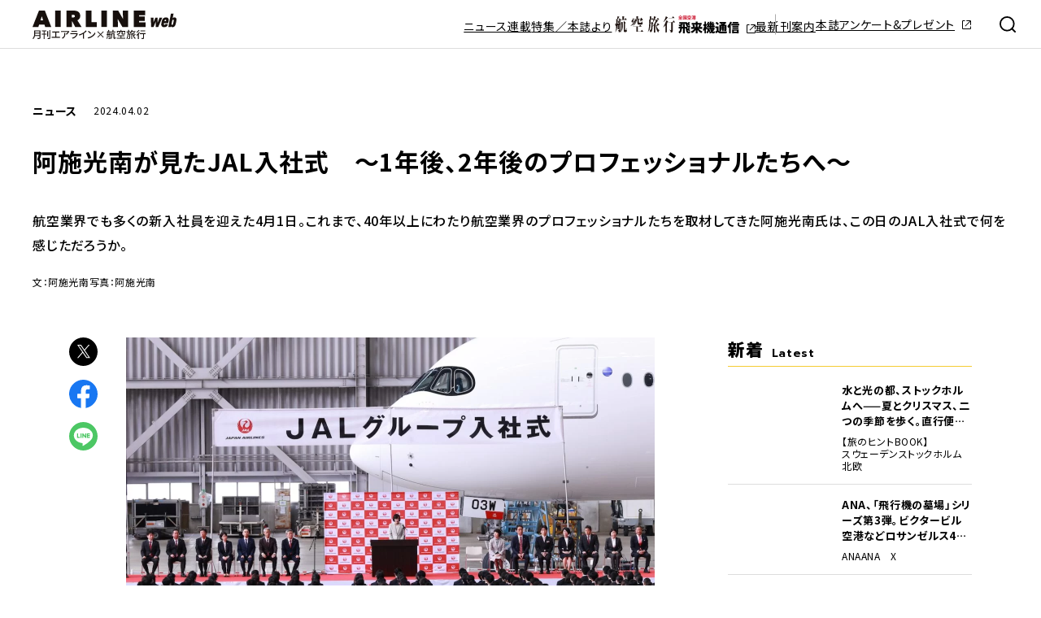

--- FILE ---
content_type: text/html; charset=UTF-8
request_url: https://airline.ikaros.jp/news/6783/
body_size: 12891
content:
<!DOCTYPE html>
<html lang="ja" prefix="og: http://ogp.me/ns# fb: http://ogp.me/ns/fb# article: http://ogp.me/ns/article#">

<head>

	<meta charset="utf-8">
	<meta http-equiv="x-ua-compatible" content="ie=edge">
	<meta name="viewport" content="width=device-width, initial-scale=1.0">
	<meta name="format-detection" content="telephone=no">
	

	<!-- Google Tag Manager -->
	<script>(function(w,d,s,l,i){w[l]=w[l]||[];w[l].push({'gtm.start':
	new Date().getTime(),event:'gtm.js'});var f=d.getElementsByTagName(s)[0],
	j=d.createElement(s),dl=l!='dataLayer'?'&l='+l:'';j.async=true;j.src=
	'https://www.googletagmanager.com/gtm.js?id='+i+dl;f.parentNode.insertBefore(j,f);
	})(window,document,'script','dataLayer','GTM-TTGNJMDX');</script>
	<!-- End Google Tag Manager -->

	<link rel="alternate" type="application/rss+xml" href="https://airline.ikaros.jp/feed/">
	<link rel="preconnect" href="https://fonts.googleapis.com">
	<link rel="preconnect" href="https://fonts.gstatic.com" crossorigin>
	<link href="https://fonts.googleapis.com/css2?family=Noto+Sans+JP:wght@400;500;700;900&family=Prompt:wght@400;600;700&display=swap" rel="stylesheet">

	<link rel="stylesheet" href="https://airline.ikaros.jp/wp-content/themes/airline/_assets/css/common.css" media="print, screen">
	<link rel="stylesheet" href="https://airline.ikaros.jp/wp-content/themes/airline/_assets/css/magnific-popup.css" media="print, screen">
	<link rel="stylesheet" href="https://airline.ikaros.jp/wp-content/themes/airline/_assets/css/slick.css" media="print, screen">
	<link rel="stylesheet" href="https://airline.ikaros.jp/wp-content/themes/airline/_assets/css/layout.css?11" media="print, screen">
	<link rel="stylesheet" href="https://airline.ikaros.jp/wp-content/themes/airline/_assets/css/layout_pctb.css?11" media="print,screen and (min-width: 600px)">
	<link rel="stylesheet" href="https://airline.ikaros.jp/wp-content/themes/airline/_assets/css/layout_carrier.css?11" media="print, screen">
	<link rel="stylesheet" href="https://airline.ikaros.jp/wp-content/themes/airline/_assets/css/print.css" media="print">
	<script src="https://airline.ikaros.jp/wp-content/themes/airline/_assets/js/jquery.min.js"></script>
	<script src="https://airline.ikaros.jp/wp-content/themes/airline/_assets/js/jquery.magnific-popup.min.js"></script>
	<script src="https://airline.ikaros.jp/wp-content/themes/airline/_assets/js/imagesloaded.pkgd.min.js"></script>
	<script src="https://airline.ikaros.jp/wp-content/themes/airline/_assets/js/slick.min.js"></script>
	<link rel="shortcut icon" href="/favicon.ico">
	<link rel="apple-touch-icon" href="/apple-touch-icon.png">

	<script async src="https://securepubads.g.doubleclick.net/tag/js/gpt.js"></script>

	<script>
  window.googletag = window.googletag || {cmd: []};
  googletag.cmd.push(function() {
    googletag.defineSlot('/49282802/ik-airline/all/super', [300, 250], 'div-gpt-ik-airline-all-super').addService(googletag.pubads());
    googletag.defineSlot('/49282802/ik-airline/all/rect-a', [300, 250], 'div-gpt-ik-airline-all-rect-a').addService(googletag.pubads());
googletag.defineSlot('/49282802/ik-airline/all/rect-b', [300, 250], 'div-gpt-ik-airline-all-rect-b').addService(googletag.pubads());
googletag.defineSlot('/49282802/ik-airline/all/rect-c', [300, 250], 'div-gpt-ik-airline-all-rect-c').addService(googletag.pubads());
    googletag.pubads().enableSingleRequest();
    googletag.enableServices();
  });
</script>


		<style>img:is([sizes="auto" i], [sizes^="auto," i]) { contain-intrinsic-size: 3000px 1500px }</style>
	
		<!-- All in One SEO 4.8.1.1 - aioseo.com -->
		<title>阿施光南が見たJAL入社式 〜1年後、2年後のプロフェッショナルたちへ〜 | AIRLINE web -月刊エアライン×航空旅行-</title>
	<meta name="description" content="航空業界でも多くの新入社員を迎えた4月1日。これまで、40年以上にわたり航空業界のプロフェッショナルたちを取材してきた阿施光南氏は、この日のJAL入社式で何を感じただろうか。" />
	<meta name="robots" content="max-snippet:-1, max-image-preview:large, max-video-preview:-1" />
	<meta name="author" content="kurigami"/>
	<meta name="google-site-verification" content="dNwRQaSwEMW4KWUyNEA9xlE9qOURwRtaIwxlODabMFE" />
	<meta name="msvalidate.01" content="meta name=&quot;google-site-verification&quot; content=&quot;dNwRQaSwEMW4KWUyNEA9xlE9qOURwRtaIwxlODabMFE&quot; /&gt;" />
	<link rel="canonical" href="https://airline.ikaros.jp/news/6783/" />
	<meta name="generator" content="All in One SEO (AIOSEO) 4.8.1.1" />
		<meta property="og:locale" content="ja_JP" />
		<meta property="og:site_name" content="AIRLINE web -月刊エアライン×航空旅行-" />
		<meta property="og:type" content="article" />
		<meta property="og:title" content="阿施光南が見たJAL入社式 〜1年後、2年後のプロフェッショナルたちへ〜 | AIRLINE web -月刊エアライン×航空旅行-" />
		<meta property="og:description" content="航空業界でも多くの新入社員を迎えた4月1日。これまで、40年以上にわたり航空業界のプロフェッショナルたちを取材してきた阿施光南氏は、この日のJAL入社式で何を感じただろうか。" />
		<meta property="og:url" content="https://airline.ikaros.jp/news/6783/" />
		<meta property="og:image" content="https://airline.ikaros.jp/wp-content/uploads/2024/04/01.jpg" />
		<meta property="og:image:secure_url" content="https://airline.ikaros.jp/wp-content/uploads/2024/04/01.jpg" />
		<meta property="og:image:width" content="1400" />
		<meta property="og:image:height" content="933" />
		<meta property="article:published_time" content="2024-04-02T03:06:38+00:00" />
		<meta property="article:modified_time" content="2025-03-11T00:34:11+00:00" />
		<meta property="article:publisher" content="https://www.facebook.com/kokuryoko/" />
		<meta name="twitter:card" content="summary_large_image" />
		<meta name="twitter:site" content="@ikarosairline" />
		<meta name="twitter:title" content="阿施光南が見たJAL入社式 〜1年後、2年後のプロフェッショナルたちへ〜 | AIRLINE web -月刊エアライン×航空旅行-" />
		<meta name="twitter:description" content="航空業界でも多くの新入社員を迎えた4月1日。これまで、40年以上にわたり航空業界のプロフェッショナルたちを取材してきた阿施光南氏は、この日のJAL入社式で何を感じただろうか。" />
		<meta name="twitter:creator" content="@ikarosairline" />
		<meta name="twitter:image" content="https://airline.ikaros.jp/wp-content/uploads/2024/04/01.jpg" />
		<script type="application/ld+json" class="aioseo-schema">
			{"@context":"https:\/\/schema.org","@graph":[{"@type":"Article","@id":"https:\/\/airline.ikaros.jp\/news\/6783\/#article","name":"\u963f\u65bd\u5149\u5357\u304c\u898b\u305fJAL\u5165\u793e\u5f0f \u301c1\u5e74\u5f8c\u30012\u5e74\u5f8c\u306e\u30d7\u30ed\u30d5\u30a7\u30c3\u30b7\u30e7\u30ca\u30eb\u305f\u3061\u3078\u301c | AIRLINE web -\u6708\u520a\u30a8\u30a2\u30e9\u30a4\u30f3\u00d7\u822a\u7a7a\u65c5\u884c-","headline":"\u963f\u65bd\u5149\u5357\u304c\u898b\u305fJAL\u5165\u793e\u5f0f\u3000\u301c1\u5e74\u5f8c\u30012\u5e74\u5f8c\u306e\u30d7\u30ed\u30d5\u30a7\u30c3\u30b7\u30e7\u30ca\u30eb\u305f\u3061\u3078\u301c","author":{"@id":"https:\/\/airline.ikaros.jp\/author\/kurigami\/#author"},"publisher":{"@id":"https:\/\/airline.ikaros.jp\/#organization"},"image":{"@type":"ImageObject","url":"https:\/\/airline.ikaros.jp\/wp-content\/uploads\/2024\/04\/01.jpg","@id":"https:\/\/airline.ikaros.jp\/news\/6783\/#articleImage","width":1400,"height":933},"datePublished":"2024-04-02T12:06:38+09:00","dateModified":"2025-03-11T09:34:11+09:00","inLanguage":"ja","mainEntityOfPage":{"@id":"https:\/\/airline.ikaros.jp\/news\/6783\/#webpage"},"isPartOf":{"@id":"https:\/\/airline.ikaros.jp\/news\/6783\/#webpage"},"articleSection":"JAL"},{"@type":"BreadcrumbList","@id":"https:\/\/airline.ikaros.jp\/news\/6783\/#breadcrumblist","itemListElement":[{"@type":"ListItem","@id":"https:\/\/airline.ikaros.jp\/#listItem","position":1,"name":"\u5bb6","item":"https:\/\/airline.ikaros.jp\/","nextItem":{"@type":"ListItem","@id":"https:\/\/airline.ikaros.jp\/category\/news\/#listItem","name":"\u30cb\u30e5\u30fc\u30b9"}},{"@type":"ListItem","@id":"https:\/\/airline.ikaros.jp\/category\/news\/#listItem","position":2,"name":"\u30cb\u30e5\u30fc\u30b9","previousItem":{"@type":"ListItem","@id":"https:\/\/airline.ikaros.jp\/#listItem","name":"\u5bb6"}}]},{"@type":"Organization","@id":"https:\/\/airline.ikaros.jp\/#organization","name":"\u30a4\u30ab\u30ed\u30b9\u51fa\u7248\u682a\u5f0f\u4f1a\u793e","description":"\u98db\u884c\u6a5f\u30fb\u822a\u7a7a\u30fb\u65c5\u884c\u306e\u5c02\u9580\u30b5\u30a4\u30c8","url":"https:\/\/airline.ikaros.jp\/","sameAs":["https:\/\/www.facebook.com\/kokuryoko\/","https:\/\/twitter.com\/ikarosairline","https:\/\/www.instagram.com\/kokuryoko\/"]},{"@type":"Person","@id":"https:\/\/airline.ikaros.jp\/author\/kurigami\/#author","url":"https:\/\/airline.ikaros.jp\/author\/kurigami\/","name":"kurigami","image":{"@type":"ImageObject","@id":"https:\/\/airline.ikaros.jp\/news\/6783\/#authorImage","url":"https:\/\/secure.gravatar.com\/avatar\/090d284e7d784f04c1c4ac988d7e92dd?s=96&d=mm&r=g","width":96,"height":96,"caption":"kurigami"}},{"@type":"WebPage","@id":"https:\/\/airline.ikaros.jp\/news\/6783\/#webpage","url":"https:\/\/airline.ikaros.jp\/news\/6783\/","name":"\u963f\u65bd\u5149\u5357\u304c\u898b\u305fJAL\u5165\u793e\u5f0f \u301c1\u5e74\u5f8c\u30012\u5e74\u5f8c\u306e\u30d7\u30ed\u30d5\u30a7\u30c3\u30b7\u30e7\u30ca\u30eb\u305f\u3061\u3078\u301c | AIRLINE web -\u6708\u520a\u30a8\u30a2\u30e9\u30a4\u30f3\u00d7\u822a\u7a7a\u65c5\u884c-","description":"\u822a\u7a7a\u696d\u754c\u3067\u3082\u591a\u304f\u306e\u65b0\u5165\u793e\u54e1\u3092\u8fce\u3048\u305f4\u67081\u65e5\u3002\u3053\u308c\u307e\u3067\u300140\u5e74\u4ee5\u4e0a\u306b\u308f\u305f\u308a\u822a\u7a7a\u696d\u754c\u306e\u30d7\u30ed\u30d5\u30a7\u30c3\u30b7\u30e7\u30ca\u30eb\u305f\u3061\u3092\u53d6\u6750\u3057\u3066\u304d\u305f\u963f\u65bd\u5149\u5357\u6c0f\u306f\u3001\u3053\u306e\u65e5\u306eJAL\u5165\u793e\u5f0f\u3067\u4f55\u3092\u611f\u3058\u305f\u3060\u308d\u3046\u304b\u3002","inLanguage":"ja","isPartOf":{"@id":"https:\/\/airline.ikaros.jp\/#website"},"breadcrumb":{"@id":"https:\/\/airline.ikaros.jp\/news\/6783\/#breadcrumblist"},"author":{"@id":"https:\/\/airline.ikaros.jp\/author\/kurigami\/#author"},"creator":{"@id":"https:\/\/airline.ikaros.jp\/author\/kurigami\/#author"},"datePublished":"2024-04-02T12:06:38+09:00","dateModified":"2025-03-11T09:34:11+09:00"},{"@type":"WebSite","@id":"https:\/\/airline.ikaros.jp\/#website","url":"https:\/\/airline.ikaros.jp\/","name":"AIRLINE Web -\u6708\u520a\u30a8\u30a2\u30e9\u30a4\u30f3\u00d7\u822a\u7a7a\u65c5\u884c-\uff1a\u98db\u884c\u6a5f\u30fb\u822a\u7a7a\u30fb\u65c5\u884c\u306e\u5c02\u9580\u30b5\u30a4\u30c8","description":"\u98db\u884c\u6a5f\u30fb\u822a\u7a7a\u30fb\u65c5\u884c\u306e\u5c02\u9580\u30b5\u30a4\u30c8","inLanguage":"ja","publisher":{"@id":"https:\/\/airline.ikaros.jp\/#organization"}}]}
		</script>
		<!-- All in One SEO -->

<script id="wpp-js" src="https://airline.ikaros.jp/wp-content/plugins/wordpress-popular-posts/assets/js/wpp.min.js?ver=7.3.1" data-sampling="1" data-sampling-rate="100" data-api-url="https://airline.ikaros.jp/wp-json/wordpress-popular-posts" data-post-id="6783" data-token="542f3ed327" data-lang="0" data-debug="0"></script>
<script>
window._wpemojiSettings = {"baseUrl":"https:\/\/s.w.org\/images\/core\/emoji\/15.0.3\/72x72\/","ext":".png","svgUrl":"https:\/\/s.w.org\/images\/core\/emoji\/15.0.3\/svg\/","svgExt":".svg","source":{"concatemoji":"https:\/\/airline.ikaros.jp\/wp-includes\/js\/wp-emoji-release.min.js?ver=6.7.2"}};
/*! This file is auto-generated */
!function(i,n){var o,s,e;function c(e){try{var t={supportTests:e,timestamp:(new Date).valueOf()};sessionStorage.setItem(o,JSON.stringify(t))}catch(e){}}function p(e,t,n){e.clearRect(0,0,e.canvas.width,e.canvas.height),e.fillText(t,0,0);var t=new Uint32Array(e.getImageData(0,0,e.canvas.width,e.canvas.height).data),r=(e.clearRect(0,0,e.canvas.width,e.canvas.height),e.fillText(n,0,0),new Uint32Array(e.getImageData(0,0,e.canvas.width,e.canvas.height).data));return t.every(function(e,t){return e===r[t]})}function u(e,t,n){switch(t){case"flag":return n(e,"\ud83c\udff3\ufe0f\u200d\u26a7\ufe0f","\ud83c\udff3\ufe0f\u200b\u26a7\ufe0f")?!1:!n(e,"\ud83c\uddfa\ud83c\uddf3","\ud83c\uddfa\u200b\ud83c\uddf3")&&!n(e,"\ud83c\udff4\udb40\udc67\udb40\udc62\udb40\udc65\udb40\udc6e\udb40\udc67\udb40\udc7f","\ud83c\udff4\u200b\udb40\udc67\u200b\udb40\udc62\u200b\udb40\udc65\u200b\udb40\udc6e\u200b\udb40\udc67\u200b\udb40\udc7f");case"emoji":return!n(e,"\ud83d\udc26\u200d\u2b1b","\ud83d\udc26\u200b\u2b1b")}return!1}function f(e,t,n){var r="undefined"!=typeof WorkerGlobalScope&&self instanceof WorkerGlobalScope?new OffscreenCanvas(300,150):i.createElement("canvas"),a=r.getContext("2d",{willReadFrequently:!0}),o=(a.textBaseline="top",a.font="600 32px Arial",{});return e.forEach(function(e){o[e]=t(a,e,n)}),o}function t(e){var t=i.createElement("script");t.src=e,t.defer=!0,i.head.appendChild(t)}"undefined"!=typeof Promise&&(o="wpEmojiSettingsSupports",s=["flag","emoji"],n.supports={everything:!0,everythingExceptFlag:!0},e=new Promise(function(e){i.addEventListener("DOMContentLoaded",e,{once:!0})}),new Promise(function(t){var n=function(){try{var e=JSON.parse(sessionStorage.getItem(o));if("object"==typeof e&&"number"==typeof e.timestamp&&(new Date).valueOf()<e.timestamp+604800&&"object"==typeof e.supportTests)return e.supportTests}catch(e){}return null}();if(!n){if("undefined"!=typeof Worker&&"undefined"!=typeof OffscreenCanvas&&"undefined"!=typeof URL&&URL.createObjectURL&&"undefined"!=typeof Blob)try{var e="postMessage("+f.toString()+"("+[JSON.stringify(s),u.toString(),p.toString()].join(",")+"));",r=new Blob([e],{type:"text/javascript"}),a=new Worker(URL.createObjectURL(r),{name:"wpTestEmojiSupports"});return void(a.onmessage=function(e){c(n=e.data),a.terminate(),t(n)})}catch(e){}c(n=f(s,u,p))}t(n)}).then(function(e){for(var t in e)n.supports[t]=e[t],n.supports.everything=n.supports.everything&&n.supports[t],"flag"!==t&&(n.supports.everythingExceptFlag=n.supports.everythingExceptFlag&&n.supports[t]);n.supports.everythingExceptFlag=n.supports.everythingExceptFlag&&!n.supports.flag,n.DOMReady=!1,n.readyCallback=function(){n.DOMReady=!0}}).then(function(){return e}).then(function(){var e;n.supports.everything||(n.readyCallback(),(e=n.source||{}).concatemoji?t(e.concatemoji):e.wpemoji&&e.twemoji&&(t(e.twemoji),t(e.wpemoji)))}))}((window,document),window._wpemojiSettings);
</script>
<style id='wp-emoji-styles-inline-css'>

	img.wp-smiley, img.emoji {
		display: inline !important;
		border: none !important;
		box-shadow: none !important;
		height: 1em !important;
		width: 1em !important;
		margin: 0 0.07em !important;
		vertical-align: -0.1em !important;
		background: none !important;
		padding: 0 !important;
	}
</style>
<link rel='stylesheet' id='wp-block-library-css' href='https://airline.ikaros.jp/wp-includes/css/dist/block-library/style.min.css?ver=6.7.2' media='all' />
<style id='classic-theme-styles-inline-css'>
/*! This file is auto-generated */
.wp-block-button__link{color:#fff;background-color:#32373c;border-radius:9999px;box-shadow:none;text-decoration:none;padding:calc(.667em + 2px) calc(1.333em + 2px);font-size:1.125em}.wp-block-file__button{background:#32373c;color:#fff;text-decoration:none}
</style>
<link rel='stylesheet' id='toc-screen-css' href='https://airline.ikaros.jp/wp-content/plugins/table-of-contents-plus/screen.min.css?ver=2411.1' media='all' />
<link rel="https://api.w.org/" href="https://airline.ikaros.jp/wp-json/" /><link rel="alternate" title="JSON" type="application/json" href="https://airline.ikaros.jp/wp-json/wp/v2/posts/6783" /><link rel="EditURI" type="application/rsd+xml" title="RSD" href="https://airline.ikaros.jp/xmlrpc.php?rsd" />
<meta name="generator" content="WordPress 6.7.2" />
<link rel='shortlink' href='https://airline.ikaros.jp/?p=6783' />
<link rel="alternate" title="oEmbed (JSON)" type="application/json+oembed" href="https://airline.ikaros.jp/wp-json/oembed/1.0/embed?url=https%3A%2F%2Fairline.ikaros.jp%2Fnews%2F6783%2F" />
<link rel="alternate" title="oEmbed (XML)" type="text/xml+oembed" href="https://airline.ikaros.jp/wp-json/oembed/1.0/embed?url=https%3A%2F%2Fairline.ikaros.jp%2Fnews%2F6783%2F&#038;format=xml" />
            <style id="wpp-loading-animation-styles">@-webkit-keyframes bgslide{from{background-position-x:0}to{background-position-x:-200%}}@keyframes bgslide{from{background-position-x:0}to{background-position-x:-200%}}.wpp-widget-block-placeholder,.wpp-shortcode-placeholder{margin:0 auto;width:60px;height:3px;background:#dd3737;background:linear-gradient(90deg,#dd3737 0%,#571313 10%,#dd3737 100%);background-size:200% auto;border-radius:3px;-webkit-animation:bgslide 1s infinite linear;animation:bgslide 1s infinite linear}</style>
            </head>

<body  class="l_single">
	<!-- Google Tag Manager (noscript) -->
	<noscript><iframe src="https://www.googletagmanager.com/ns.html?id=GTM-TTGNJMDX"
	height="0" width="0" style="display:none;visibility:hidden"></iframe></noscript>
	<!-- End Google Tag Manager (noscript) -->
	<div id="wrapper">

		<header class="l_header">
			<div class="l_header_inner">
				<button class="l_header_btn"><span></span></button>

									<a href="https://airline.ikaros.jp/" class="l_header_logo"><img src="https://airline.ikaros.jp/wp-content/themes/airline/_assets/images/logo.svg" alt="AIRLINE web -月刊エアライン×航空旅行-"></a>
								<div class="l_header_links">
					<div class="l_header_links_inner">
						<ul class="l_header_link">
							<li><a href="https://airline.ikaros.jp/news/">ニュース</a></li>
							<li><a href="https://airline.ikaros.jp/series/">連載</a></li>
							<li><a href="https://airline.ikaros.jp/features/">特集／本誌より</a></li>
							<li class="l_header_link_kokuryoko"><a href="https://airline.ikaros.jp/airtravel/"><img src="https://airline.ikaros.jp/wp-content/themes/airline/_assets/images/logo_kokuryoko.svg" alt="航空旅行"></a></li>
							<li class="l_header_link_hiraiki"><a href="https://www.hiraiki.jp/" target="_blank" rel="noopener" class="u_target_icon u_target_icon_img"><img src="https://airline.ikaros.jp/wp-content/themes/airline/_assets/images/logo_hiraiki.svg" alt="全国空港 飛来機通信"></a></li>
						</ul>
						<ul class="l_header_link">
							<li><a href="https://airline.ikaros.jp/books/">最新刊案内</a></li>
							<li><a href="https://form.run/@airline-2025-12" target="_blank" rel="noopener" class="u_target_icon">本誌アンケート&プレゼント</a></li>
						</ul>
						<div class="l_header_sns">
							
<div class="c_site_sns c_site_sns_airline">
	<p class="c_site_sns_ttl"><img src="https://airline.ikaros.jp/wp-content/themes/airline/_assets/images/logo_airline.svg" alt="AIRLINE"></p>
	<ul class="c_site_sns_list">
				<li class="twitter"><a href="https://twitter.com/ikarosairline" target="_blank" rel="noopener nofollow"><img src='https://airline.ikaros.jp/wp-content/themes/airline/_assets/images/icon_x.svg' alt='twitter'></a></li>
			<li ><a href="https://www.instagram.com/ikarosairline/" target="_blank" rel="noopener nofollow"><img src='https://airline.ikaros.jp/wp-content/themes/airline/_assets/images/icon_insta.svg' alt='instagram'></a></li>
			<li ><a href="https://www.youtube.com/@airline-ch" target="_blank" rel="noopener nofollow"><img src='https://airline.ikaros.jp/wp-content/themes/airline/_assets/images/icon_youtube.svg' alt='youtube'></a></li>
		</ul>
</div>
<div class="c_site_sns c_site_sns_kokuryoko">
	<p class="c_site_sns_ttl"><img src="https://airline.ikaros.jp/wp-content/themes/airline/_assets/images/logo_kokuryoko.svg" alt="航空旅行"></p>
	<ul class="c_site_sns_list">
				<li class="twitter"><a href="https://twitter.com/kikan_kokuryoko" target="_blank" rel="noopener nofollow"><img src='https://airline.ikaros.jp/wp-content/themes/airline/_assets/images/icon_x.svg' alt='twitter'></a></li>
			<li ><a href="https://www.instagram.com/kokuryoko/" target="_blank" rel="noopener nofollow"><img src='https://airline.ikaros.jp/wp-content/themes/airline/_assets/images/icon_insta.svg' alt='instagram'></a></li>
			<li ><a href="https://www.facebook.com/kokuryoko/" target="_blank" rel="noopener nofollow"><img src='https://airline.ikaros.jp/wp-content/themes/airline/_assets/images/icon_facebook.svg' alt='facebook'></a></li>
		</ul>
</div>						</div>
					</div>
				</div>
				<button class="l_header_search_btn"><img src="https://airline.ikaros.jp/wp-content/themes/airline/_assets/images/icon_glass.svg" alt="検索"></button>
			</div>
			<div class="l_header_search">
	<div class="l_header_search_inner">
		<form method="get" class="l_header_search_form" action="https://airline.ikaros.jp/">
			<input type="text" name="s" id="s" class="l_header_search_input" placeholder="キーワードを入力してください">
			<button type="submit" class="l_header_search_submit">
				<img src="https://airline.ikaros.jp/wp-content/themes/airline/_assets/images/icon_glass_white.svg" alt="検索">
			</button>
		</form>

		<p class="l_header_search_ttl">注目のタグ</p>
		<div class="l_header_search_words">
			<a href="https://airline.ikaros.jp/tag/jal/">JAL</a><a href="https://airline.ikaros.jp/tag/ana/">ANA</a><a href="https://airline.ikaros.jp/tag/%e6%88%90%e7%94%b0%e7%a9%ba%e6%b8%af/">成田空港</a><a href="https://airline.ikaros.jp/tag/%e7%be%bd%e7%94%b0%e7%a9%ba%e6%b8%af/">羽田空港</a><a href="https://airline.ikaros.jp/tag/jalux/">JALUX</a><a href="https://airline.ikaros.jp/tag/%e7%89%b9%e5%88%a5%e5%a1%97%e8%a3%85%e6%a9%9f/">特別塗装機</a><a href="https://airline.ikaros.jp/tag/airdo/">AIRDO</a><a href="https://airline.ikaros.jp/tag/%e3%82%bb%e3%83%b3%e3%83%88%e3%83%ac%e3%82%a2/">セントレア</a><a href="https://airline.ikaros.jp/tag/%e6%a9%9f%e5%86%85%e8%b2%a9%e5%a3%b2/">機内販売</a><a href="https://airline.ikaros.jp/tag/%e7%a6%8f%e5%b2%a1%e7%a9%ba%e6%b8%af/">福岡空港</a><a href="https://airline.ikaros.jp/tag/%e7%a9%ba%e6%b8%af/">空港</a><a href="https://airline.ikaros.jp/tag/%e3%82%bd%e3%83%a9%e3%82%b7%e3%83%89%e3%82%a8%e3%82%a2/">ソラシドエア</a><a href="https://airline.ikaros.jp/tag/%e5%a4%a7%e9%9f%93%e8%88%aa%e7%a9%ba/">大韓航空</a><a href="https://airline.ikaros.jp/tag/airjapan/">AirJapan</a><a href="https://airline.ikaros.jp/tag/jta/">JTA</a><a href="https://airline.ikaros.jp/tag/saf/">SAF</a><a href="https://airline.ikaros.jp/tag/%e3%82%a8%e3%82%a2%e3%83%90%e3%82%b9/">エアバス</a><a href="https://airline.ikaros.jp/tag/%e3%82%b9%e3%82%ab%e3%82%a4%e3%83%9e%e3%83%bc%e3%82%af/">スカイマーク</a><a href="https://airline.ikaros.jp/tag/%e4%b8%ad%e9%83%a8%e5%9b%bd%e9%9a%9b%e7%a9%ba%e6%b8%af/">中部国際空港</a><a href="https://airline.ikaros.jp/tag/%e6%a9%9f%e5%86%85%e9%a3%9f/">機内食</a>		</div>
	</div>
</div>

		</header>
		<div class="js_header_search_bg"></div><main >
		
	<div class="l_single_body m_single_has_ad">
		<div class="inner">
			<div class="m_single_head">
					<p class="m_single_info"><em>ニュース</em><time datetime="2024-04-02">2024.04.02</time></p>
	<h1 class="m_single_ttl">阿施光南が見たJAL入社式　〜1年後、2年後のプロフェッショナルたちへ〜</h1>

							<div class="m_single_lead"><p>航空業界でも多くの新入社員を迎えた4月1日。これまで、40年以上にわたり航空業界のプロフェッショナルたちを取材してきた阿施光南氏は、この日のJAL入社式で何を感じただろうか。</p>
</div>
								<div class="m_single_hosoku">
									<span>文：阿施光南</span>
										<span>写真：阿施光南</span>
								</div>
				</div>
			<div class="m_single_body">
				<div class="m_single_body_inner">
					<div class="m_single_sns">
							<a href="http://twitter.com/intent/tweet?text=%E9%98%BF%E6%96%BD%E5%85%89%E5%8D%97%E3%81%8C%E8%A6%8B%E3%81%9FJAL%E5%85%A5%E7%A4%BE%E5%BC%8F%E3%80%80%E3%80%9C1%E5%B9%B4%E5%BE%8C%E3%80%812%E5%B9%B4%E5%BE%8C%E3%81%AE%E3%83%97%E3%83%AD%E3%83%95%E3%82%A7%E3%83%83%E3%82%B7%E3%83%A7%E3%83%8A%E3%83%AB%E3%81%9F%E3%81%A1%E3%81%B8%E3%80%9C&amp;url=https%3A%2F%2Fairline.ikaros.jp%2Fnews%2F6783%2F" class="m_single_sns_item" target="_blank" rel="noopener nofollow"><img src="https://airline.ikaros.jp/wp-content/themes/airline/_assets/images/icon_x.svg" alt="X"></a>
	<a href="http://www.facebook.com/sharer.php?u=https%3A%2F%2Fairline.ikaros.jp%2Fnews%2F6783%2F&amp;t=%E9%98%BF%E6%96%BD%E5%85%89%E5%8D%97%E3%81%8C%E8%A6%8B%E3%81%9FJAL%E5%85%A5%E7%A4%BE%E5%BC%8F%E3%80%80%E3%80%9C1%E5%B9%B4%E5%BE%8C%E3%80%812%E5%B9%B4%E5%BE%8C%E3%81%AE%E3%83%97%E3%83%AD%E3%83%95%E3%82%A7%E3%83%83%E3%82%B7%E3%83%A7%E3%83%8A%E3%83%AB%E3%81%9F%E3%81%A1%E3%81%B8%E3%80%9C" class="m_single_sns_item" onclick="window.open(this.href, 'FBwindow', 'width=650, height=450, menubar=no, toolbar=no, scrollbars=yes'); return false;"><img src="https://airline.ikaros.jp/wp-content/themes/airline/_assets/images/icon_facebook.svg" alt="Facebook"></a>
	<a href="https://line.me/R/msg/text/?%E9%98%BF%E6%96%BD%E5%85%89%E5%8D%97%E3%81%8C%E8%A6%8B%E3%81%9FJAL%E5%85%A5%E7%A4%BE%E5%BC%8F%E3%80%80%E3%80%9C1%E5%B9%B4%E5%BE%8C%E3%80%812%E5%B9%B4%E5%BE%8C%E3%81%AE%E3%83%97%E3%83%AD%E3%83%95%E3%82%A7%E3%83%83%E3%82%B7%E3%83%A7%E3%83%8A%E3%83%AB%E3%81%9F%E3%81%A1%E3%81%B8%E3%80%9C%0D%0Ahttps%3A%2F%2Fairline.ikaros.jp%2Fnews%2F6783%2F" class="m_single_sns_item" target="_blank" rel="noopener nofollow"><img src="https://airline.ikaros.jp/wp-content/themes/airline/_assets/images/icon_line.svg" alt="LINE"></a>
					</div>
					<div class="m_single_content">
						
						<div class="p_block p_normal">
<a href="https://airline.ikaros.jp/news/6783/images/?img_index=0" class="p_image_link">
	<figure >
		<img decoding="async" src="https://airline.ikaros.jp/wp-content/uploads/2024/04/01-1300x866.jpg" alt="">
						<figcaption>この前日に羽田空港へとフェリーされたばかりのA350-1000 3号機（JA03WJ）が見守るなか執り行なわれたJAL入社式。新たに就任した鳥取三津子 社長が祝辞を述べる。
</figcaption>
					</figure>
</a>

								<div class="m_ad m_ad_b mb13 mb06_pc"><!-- /49282802/ik-airline/all/super -->
<div id='div-gpt-ik-airline-all-super' style='min-width: 300px; min-height: 250px;'>
  <script>
    googletag.cmd.push(function() { googletag.display('div-gpt-ik-airline-all-super'); });
  </script>
</div></div>
								
<h2>若者たちは、航空のプロの世界へ</h2>

<div class="p_text_wrap"><p>　4月1日、羽田空港のJAL格納庫においてJALグループ40社の合同入社式が行なわれた。<br />
　「初めての入社式」というのは、おかしな言葉かもしれない。ほとんどの人には、入社式というのは一生のうちに何度も経験するものではないからだ。転職をすることはあるだろうが、そのたびに入社式に出ることもなかろう。<br />
　だが僕にとっても、入社式に参加したのは（それがたとえ取材であっても）初めての経験だった。航空業界の仕事をするようになって40数年になるが、入社式の取材はいつも他のスタッフやカメラマンが担当していた。そして学生時代からフリーランスとして仕事をしていた僕は、自身の入社式というものにも無縁だった。だから取材を依頼されたときには、「ところで入社式って何?」というのが正直な気持ちだった。</p>
<p>　会場であるM2格納庫に入ると、前日に到着したばかりのA350-1000の3号機（JA03WJ）に「おおっ」と思った。そして会場を埋めつくす、約2,600名という新入社員の数に圧倒された。その一人ひとりが、厳しい競争を勝ち抜いて憧れのJALグループの一員になったのかと思うと、「みんな、すごいぞ」と素直に感心した。<br />
　一方で、この人たちが将来のJALグループを担っていくというのがまだ信じられない気持ちもあった。僕はこれまで、新人からベテランまで数多くの航空会社のスタッフを取材してきた。パイロットやCA、整備士、グランドハンドリング、そして間接部門など、職種は違っても誰もが「プロの顔」をしていた。しかし、ここに集っている新入社員たちの顔は「ただの若者」にしか見えない。<br />
「そりゃあ昨日まで学生だったんだから、無理もないよ」と笑われたが、では彼らはいつから「プロの顔」になるのだろう。</p>
<p>　JALグループでは、入社するとまず職種共通の新人教育を受け、そのうえでさらに職種ごとの専門訓練や研修を受ける。そして現場でのOJT（実地訓練）などを経て一人立ちすることになる。とりわけ航空の世界ではすべてが安全に関わるため、新人だからという甘えは許されない。乗客の命を預かるための訓練には妥協がない。<br />
　僕は、「顔つきまでを変えてしまう訓練」を想像してみたが、うまくいかなかった。そうした訓練は何度も取材したが、カメラマンはあくまで傍観者にすぎない。そして、ここに集まった新入社員たちはこれから身をもってその厳しさを体験することになる。1年後、2年後には見違えるような「プロの顔」になっているはずだ。</p>
</div>

<a href="https://airline.ikaros.jp/news/6783/images/?img_index=1" class="p_image_link">
	<figure >
		<img decoding="async" src="https://airline.ikaros.jp/wp-content/uploads/2024/04/02-1300x866.jpg" alt="">
						<figcaption>M2格納庫を埋めつくした約2,600名もの新入社員たち。
</figcaption>
					</figure>
</a>

</div><div style='display:none !important;'>航空業界でも多くの新入社員を迎えた4月1日。これまで、40年以上にわたり航空業界のプロフェッショナルたちを取材してきた阿施光南氏は、この日のJAL入社式で何を感じただろうか。</div><div style='display:none !important;'></div>							<div class="pagenavi">
		</div>
								<div  class="l_archive_ad l_archive_ad_b mb00_pc m_ad m_ad_b01">
		<!-- /49282802/ik-airline/all/rect-a -->
<div id='div-gpt-ik-airline-all-rect-a' style='min-width: 300px; min-height: 250px;'>
  <script>
    googletag.cmd.push(function() { googletag.display('div-gpt-ik-airline-all-rect-a'); });
  </script>
</div>	</div>
														<div class="m_relation">
			<p class="m_relation_ttl">関連キーワードもチェック！</p>
			<ul class="m_relation_list">
									<li><a href="https://airline.ikaros.jp/tag/jal/">JAL</a></li>
							</ul>
		</div>
									<div class="m_relation">
			<p class="m_relation_ttl">関連リンク</p>
			<ul class="m_relation_list m_relation_list_vertical">
									<li><a href="https://www.jal.co.jp/" target="_blank" rel="noopener">JAL</a></li>
							</ul>
		</div>
								<div  class="m_ad m_ad_b02">
		<!-- /49282802/ik-airline/all/rect-b -->
<div id='div-gpt-ik-airline-all-rect-b' style='min-width: 300px; min-height: 250px;'>
  <script>
    googletag.cmd.push(function() { googletag.display('div-gpt-ik-airline-all-rect-b'); });
  </script>
</div>	</div>
					</div>
				</div>

				<aside class="l_side m_side">
	<div class="m_side_item m_side_news">
		<p class="m_side_ttl"><span>新着</span><em>Latest</em></p>
				<div  class="m_side_articles l_articles01">
				<div data-url="https://airline.ikaros.jp/airtravel/47761/" class="l_articles01_item m_article01">
		<div class="m_article01_head">
			<a href="https://airline.ikaros.jp/airtravel/47761/" class="m_article01_img oft">
				<img src="https://airline.ikaros.jp/wp-content/uploads/2025/11/20251100_hinto_01-290x218.jpg" alt="" width="290" height="218">			</a>
		</div>
		<div class="m_article01_body">
			<a href="https://airline.ikaros.jp/airtravel/47761/" class="m_article01_ttl">水と光の都、ストックホルムへ——夏とクリスマス、二つの季節を歩く。直行便で広がる、新しい北欧の旅～旅のヒントBOOKより</a>
			<div class="m_article01_body_bottom">
									
					<a href="https://airline.ikaros.jp/tag/%e3%80%90%e6%97%85%e3%81%ae%e3%83%92%e3%83%b3%e3%83%88book%e3%80%91/" class="m_article01_tag_item">【旅のヒントBOOK】</a>
					<a href="https://airline.ikaros.jp/tag/%e3%82%b9%e3%82%a6%e3%82%a7%e3%83%bc%e3%83%87%e3%83%b3/" class="m_article01_tag_item">スウェーデン</a>
					<a href="https://airline.ikaros.jp/tag/%e3%82%b9%e3%83%88%e3%83%83%e3%82%af%e3%83%9b%e3%83%ab%e3%83%a0/" class="m_article01_tag_item">ストックホルム</a>
					<a href="https://airline.ikaros.jp/tag/%e5%8c%97%e6%ac%a7/" class="m_article01_tag_item">北欧</a>
			
								</div>
		</div>
	</div>
		<div data-url="https://airline.ikaros.jp/news/47703/" class="l_articles01_item m_article01">
		<div class="m_article01_head">
			<a href="https://airline.ikaros.jp/news/47703/" class="m_article01_img oft">
				<img src="https://airline.ikaros.jp/wp-content/uploads/2025/11/20251119_ANA-Los-Angeles_01-290x78.jpg" alt="" width="290" height="78">			</a>
		</div>
		<div class="m_article01_body">
			<a href="https://airline.ikaros.jp/news/47703/" class="m_article01_ttl">ANA、「飛行機の墓場」シリーズ第3弾。ビクタービル空港などロサンゼルス4日間のツアー</a>
			<div class="m_article01_body_bottom">
									
					<a href="https://airline.ikaros.jp/tag/ana/" class="m_article01_tag_item">ANA</a>
					<a href="https://airline.ikaros.jp/tag/ana%e3%80%80x/" class="m_article01_tag_item">ANA　X</a>
			
								</div>
		</div>
	</div>
		<div data-url="https://airline.ikaros.jp/news/47735/" class="l_articles01_item m_article01">
		<div class="m_article01_head">
			<a href="https://airline.ikaros.jp/news/47735/" class="m_article01_img oft">
				<img src="https://airline.ikaros.jp/wp-content/uploads/2025/11/20251120_Primaniacs_01-290x193.jpg" alt="" width="290" height="193">			</a>
		</div>
		<div class="m_article01_body">
			<a href="https://airline.ikaros.jp/news/47735/" class="m_article01_ttl">成田空港第2ターミナル、キャラクターをイメージしたフレグランスを販売する「primaniacs」オープン</a>
			<div class="m_article01_body_bottom">
									
					<a href="https://airline.ikaros.jp/tag/%e6%88%90%e7%94%b0%e5%9b%bd%e9%9a%9b%e7%a9%ba%e6%b8%af/" class="m_article01_tag_item">成田国際空港</a>
					<a href="https://airline.ikaros.jp/tag/%e6%88%90%e7%94%b0%e7%a9%ba%e6%b8%af/" class="m_article01_tag_item">成田空港</a>
					<a href="https://airline.ikaros.jp/tag/%e7%a9%ba%e6%b8%af/" class="m_article01_tag_item">空港</a>
			
								</div>
		</div>
	</div>
		<div data-url="https://airline.ikaros.jp/news/47626/" class="l_articles01_item m_article01">
		<div class="m_article01_head">
			<a href="https://airline.ikaros.jp/news/47626/" class="m_article01_img oft">
				<img src="https://airline.ikaros.jp/wp-content/uploads/2025/11/20251118_jta_01-290x192.jpg" alt="" width="290" height="192">			</a>
		</div>
		<div class="m_article01_body">
			<a href="https://airline.ikaros.jp/news/47626/" class="m_article01_ttl">JTA、クラスJ座席新作紅型ヘッドレストカバー登場</a>
			<div class="m_article01_body_bottom">
									
					<a href="https://airline.ikaros.jp/tag/jal/" class="m_article01_tag_item">JAL</a>
					<a href="https://airline.ikaros.jp/tag/jta/" class="m_article01_tag_item">JTA</a>
					<a href="https://airline.ikaros.jp/tag/%e3%82%af%e3%83%a9%e3%82%b9j/" class="m_article01_tag_item">クラスJ</a>
					<a href="https://airline.ikaros.jp/tag/%e6%b2%96%e7%b8%84/" class="m_article01_tag_item">沖縄</a>
					<a href="https://airline.ikaros.jp/tag/%e9%82%a3%e8%a6%87%e7%a9%ba%e6%b8%af/" class="m_article01_tag_item">那覇空港</a>
			
								</div>
		</div>
	</div>
		<div data-url="https://airline.ikaros.jp/news/47503/" class="l_articles01_item m_article01">
		<div class="m_article01_head">
			<a href="https://airline.ikaros.jp/news/47503/" class="m_article01_img oft">
				<img src="https://airline.ikaros.jp/wp-content/uploads/2025/11/20251114_air_01-290x193.jpg" alt="" width="290" height="193">			</a>
		</div>
		<div class="m_article01_body">
			<a href="https://airline.ikaros.jp/news/47503/" class="m_article01_ttl">AirJapan利用者向けに、リムジンバスの成田空港から都心行き運賃を割引</a>
			<div class="m_article01_body_bottom">
									
					<a href="https://airline.ikaros.jp/tag/airjapan/" class="m_article01_tag_item">AirJapan</a>
					<a href="https://airline.ikaros.jp/tag/ana/" class="m_article01_tag_item">ANA</a>
					<a href="https://airline.ikaros.jp/tag/%e3%83%aa%e3%83%a0%e3%82%b8%e3%83%b3%e3%83%90%e3%82%b9/" class="m_article01_tag_item">リムジンバス</a>
					<a href="https://airline.ikaros.jp/tag/%e6%9d%b1%e4%ba%ac%e7%a9%ba%e6%b8%af%e4%ba%a4%e9%80%9a/" class="m_article01_tag_item">東京空港交通</a>
			
								</div>
		</div>
	</div>
			</div>
		</div>

				<!-- <div id="ad_side_b" class="side_bnr js_ad_move_sp" data-target="ad_single_img_b"></div> -->
			
	<div class="m_side_ranking">
		<p class="m_side_ttl"><span>ランキング</span><em>Ranking</em></p>
				<div  class="m_side_articles m_side_ranking_articles l_articles01 l_articles01_ranking">
			<div data-url="https://airline.ikaros.jp/news/47441/" class="l_articles01_item m_article01">
		<div class="m_article01_head">
			<a href="https://airline.ikaros.jp/news/47441/" class="m_article01_img oft">
									<p class="m_article01_rank">1</p>
				<img src="https://airline.ikaros.jp/wp-content/uploads/2025/11/20251113_ana_01-580x336.jpg" alt="" width="580" height="336">			</a>
		</div>
		<div class="m_article01_body">
			<a href="https://airline.ikaros.jp/news/47441/" class="m_article01_ttl">ANA、近沢レース店とコラボしたオリジナルアイテムを発売 。飛行機や雲をモチーフに</a>
			<div class="m_article01_body_bottom">
									
					<a href="https://airline.ikaros.jp/tag/sky/" class="m_article01_tag_item">@sky</a>
					<a href="https://airline.ikaros.jp/tag/ana/" class="m_article01_tag_item">ANA</a>
					<a href="https://airline.ikaros.jp/tag/ana-mall/" class="m_article01_tag_item">ANA Mall</a>
					<a href="https://airline.ikaros.jp/tag/%e8%bf%91%e6%b2%a2%e3%83%ac%e3%83%bc%e3%82%b9%e5%ba%97/" class="m_article01_tag_item">近沢レース店</a>
			
								</div>
		</div>
	</div>
		<div data-url="https://airline.ikaros.jp/news/47464/" class="l_articles01_item m_article01">
		<div class="m_article01_head">
			<a href="https://airline.ikaros.jp/news/47464/" class="m_article01_img oft">
									<p class="m_article01_rank">2</p>
				<img src="https://airline.ikaros.jp/wp-content/uploads/2025/11/20251113_ana2way_01.jpg" alt="" width="567" height="411">			</a>
		</div>
		<div class="m_article01_body">
			<a href="https://airline.ikaros.jp/news/47464/" class="m_article01_ttl">ANA、旅にも日常にも使えるスーツケース型の「2wayハードケース」販売</a>
			<div class="m_article01_body_bottom">
									
					<a href="https://airline.ikaros.jp/tag/sky/" class="m_article01_tag_item">@sky</a>
					<a href="https://airline.ikaros.jp/tag/ana/" class="m_article01_tag_item">ANA</a>
					<a href="https://airline.ikaros.jp/tag/ana-mall/" class="m_article01_tag_item">ANA Mall</a>
			
								</div>
		</div>
	</div>
		<div data-url="https://airline.ikaros.jp/airtravel/47526/" class="l_articles01_item m_article01">
		<div class="m_article01_head">
			<a href="https://airline.ikaros.jp/airtravel/47526/" class="m_article01_img oft">
									<p class="m_article01_rank">3</p>
				<img src="https://airline.ikaros.jp/wp-content/uploads/2025/11/01_fukazawa-580x386.jpg" alt="" width="580" height="386">			</a>
		</div>
		<div class="m_article01_body">
			<a href="https://airline.ikaros.jp/airtravel/47526/" class="m_article01_ttl">快適なフライトは、やっぱりCAさんのおかげ</a>
			<div class="m_article01_body_bottom">
									
					<a href="https://airline.ikaros.jp/tag/ana/" class="m_article01_tag_item">ANA</a>
					<a href="https://airline.ikaros.jp/tag/ca/" class="m_article01_tag_item">CA</a>
					<a href="https://airline.ikaros.jp/tag/%e8%88%aa%e7%a9%ba%e6%97%85%e8%a1%8c/" class="m_article01_tag_item">航空旅行</a>
			
								</div>
		</div>
	</div>
		<div data-url="https://airline.ikaros.jp/news/37113/" class="l_articles01_item m_article01">
		<div class="m_article01_head">
			<a href="https://airline.ikaros.jp/news/37113/" class="m_article01_img oft">
									<p class="m_article01_rank">4</p>
				<img src="https://airline.ikaros.jp/wp-content/uploads/2025/05/20250512_ana_01-580x326.jpg" alt="" width="580" height="326">			</a>
		</div>
		<div class="m_article01_body">
			<a href="https://airline.ikaros.jp/news/37113/" class="m_article01_ttl">「ANAオリジナルユニフォームコレクション」第2弾、パイロット制服イメージの商品</a>
			<div class="m_article01_body_bottom">
									
					<a href="https://airline.ikaros.jp/tag/ana/" class="m_article01_tag_item">ANA</a>
					<a href="https://airline.ikaros.jp/tag/ana-mall/" class="m_article01_tag_item">ANA Mall</a>
			
								</div>
		</div>
	</div>
		<div data-url="https://airline.ikaros.jp/news/47552/" class="l_articles01_item m_article01">
		<div class="m_article01_head">
			<a href="https://airline.ikaros.jp/news/47552/" class="m_article01_img oft">
									<p class="m_article01_rank">5</p>
				<img src="https://airline.ikaros.jp/wp-content/uploads/2025/11/20251115_mec_001-580x387.jpg" alt="" width="580" height="387">			</a>
		</div>
		<div class="m_article01_body">
			<a href="https://airline.ikaros.jp/news/47552/" class="m_article01_ttl">羽田空港で3回目の「航空機整備技能コンテスト」。今年はエアライン3社と専門学校6校が参加し、技量を競う</a>
			<div class="m_article01_body_bottom">
									
					<a href="https://airline.ikaros.jp/tag/ana/" class="m_article01_tag_item">ANA</a>
					<a href="https://airline.ikaros.jp/tag/jal/" class="m_article01_tag_item">JAL</a>
					<a href="https://airline.ikaros.jp/tag/peach/" class="m_article01_tag_item">Peach</a>
					<a href="https://airline.ikaros.jp/tag/%e6%95%b4%e5%82%99/" class="m_article01_tag_item">整備</a>
					<a href="https://airline.ikaros.jp/tag/%e6%95%b4%e5%82%99%e5%a3%ab/" class="m_article01_tag_item">整備士</a>
					<a href="https://airline.ikaros.jp/tag/%e6%97%a5%e6%9c%ac%e8%88%aa%e7%a9%ba%e6%8a%80%e8%a1%93%e5%8d%94%e4%bc%9a/" class="m_article01_tag_item">日本航空技術協会</a>
			
								</div>
		</div>
	</div>		</div>
		</div>

	<div class="m_side_recommend">
		<p class="m_side_ttl"><span>お勧め記事</span><em>Recommend</em></p>
				<div  class="m_side_articles l_articles01">
				<div data-url="https://airline.ikaros.jp/features/26003/" class="l_articles01_item m_article01">
		<div class="m_article01_head">
			<a href="https://airline.ikaros.jp/features/26003/" class="m_article01_img oft">
				<img src="https://airline.ikaros.jp/wp-content/uploads/2024/12/38b931a3e290224836b0e11c2157718f-290x163.jpg" alt="" width="290" height="163">			</a>
		</div>
		<div class="m_article01_body">
			<a href="https://airline.ikaros.jp/features/26003/" class="m_article01_ttl">成田空港でのヒコーキ撮影のお供に！ 「チャーリィ古庄とサバンナが案内する航空写真ガイド in 成田」配信スタート</a>
			<div class="m_article01_body_bottom">
				<p class="m_article01_pr">PR</p>					
					<a href="https://airline.ikaros.jp/tag/%e3%83%81%e3%83%a3%e3%83%bc%e3%83%aa%e3%82%a3%e5%8f%a4%e5%ba%84/" class="m_article01_tag_item">チャーリィ古庄</a>
					<a href="https://airline.ikaros.jp/tag/%e3%83%92%e3%82%b3%e3%83%bc%e3%82%ad%e6%92%ae%e5%bd%b1/" class="m_article01_tag_item">ヒコーキ撮影</a>
					<a href="https://airline.ikaros.jp/tag/%e6%88%90%e7%94%b0%e5%9b%bd%e9%9a%9b%e7%a9%ba%e6%b8%af/" class="m_article01_tag_item">成田国際空港</a>
					<a href="https://airline.ikaros.jp/tag/%e6%88%90%e7%94%b0%e7%a9%ba%e6%b8%af/" class="m_article01_tag_item">成田空港</a>
			
								</div>
		</div>
	</div>
		<div data-url="https://airline.ikaros.jp/news/9130/" class="l_articles01_item m_article01">
		<div class="m_article01_head">
			<a href="https://airline.ikaros.jp/news/9130/" class="m_article01_img oft">
				<img src="https://airline.ikaros.jp/wp-content/uploads/2024/05/01-1-e1715320790912-290x193.jpg" alt="" width="290" height="193">			</a>
		</div>
		<div class="m_article01_body">
			<a href="https://airline.ikaros.jp/news/9130/" class="m_article01_ttl">航空写真家・深澤明が写し出す旅客機の世界を大判ポスターでお届け！</a>
			<div class="m_article01_body_bottom">
									
					<a href="https://airline.ikaros.jp/tag/fabli/" class="m_article01_tag_item">fabli</a>
					<a href="https://airline.ikaros.jp/tag/%e6%b7%b1%e6%be%a4-%e6%98%8e/" class="m_article01_tag_item">深澤 明</a>
			
								</div>
		</div>
	</div>
		<div data-url="https://airline.ikaros.jp/news/16661/" class="l_articles01_item m_article01">
		<div class="m_article01_head">
			<a href="https://airline.ikaros.jp/news/16661/" class="m_article01_img oft">
				<img src="https://airline.ikaros.jp/wp-content/uploads/2024/08/20240505_pta_001-290x202.jpg" alt="" width="290" height="202">			</a>
		</div>
		<div class="m_article01_body">
			<a href="https://airline.ikaros.jp/news/16661/" class="m_article01_ttl">この夏は空港コードTシャツで海外旅行気分！  pTaに「 世界の空港をTシャツで着よう！」シリーズが新登場</a>
			<div class="m_article01_body_bottom">
									
					<a href="https://airline.ikaros.jp/tag/pta/" class="m_article01_tag_item">pTa</a>
					<a href="https://airline.ikaros.jp/tag/t%e3%82%b7%e3%83%a3%e3%83%84/" class="m_article01_tag_item">Tシャツ</a>
					<a href="https://airline.ikaros.jp/tag/%e3%83%92%e3%82%b3%e3%83%bc%e3%82%ad%e3%82%b0%e3%83%83%e3%82%ba/" class="m_article01_tag_item">ヒコーキグッズ</a>
					<a href="https://airline.ikaros.jp/tag/%e7%a9%ba%e6%b8%af/" class="m_article01_tag_item">空港</a>
			
								</div>
		</div>
	</div>
			</div>
		</div>

</aside>
			</div>
		</div>
	</div>


	<div class="l_single_bottom sp_none">
		<div class="inner">

			<div class="l_single_bottom_item">
				<div class="m_ttl01 m_ttl01_no_catch">
					<h2 class="m_ttl01_main">
						<span>お勧め記事</span>
						<em>Recommend</em>
					</h2>
				</div>
						<div  class="l_articles01_col05 l_articles01">
				<div data-url="https://airline.ikaros.jp/features/26003/" class="l_articles01_item m_article01">
		<div class="m_article01_head">
			<a href="https://airline.ikaros.jp/features/26003/" class="m_article01_img oft">
				<img src="https://airline.ikaros.jp/wp-content/uploads/2024/12/38b931a3e290224836b0e11c2157718f-580x325.jpg" alt="" width="580" height="325">			</a>
		</div>
		<div class="m_article01_body">
			<a href="https://airline.ikaros.jp/features/26003/" class="m_article01_ttl">成田空港でのヒコーキ撮影のお供に！ 「チャーリィ古庄とサバンナが案内する航空写真ガイド in 成田」配信スタート</a>
			<div class="m_article01_body_bottom">
				<p class="m_article01_pr">PR</p>					
					<a href="https://airline.ikaros.jp/tag/%e3%83%81%e3%83%a3%e3%83%bc%e3%83%aa%e3%82%a3%e5%8f%a4%e5%ba%84/" class="m_article01_tag_item">チャーリィ古庄</a>
					<a href="https://airline.ikaros.jp/tag/%e3%83%92%e3%82%b3%e3%83%bc%e3%82%ad%e6%92%ae%e5%bd%b1/" class="m_article01_tag_item">ヒコーキ撮影</a>
					<a href="https://airline.ikaros.jp/tag/%e6%88%90%e7%94%b0%e5%9b%bd%e9%9a%9b%e7%a9%ba%e6%b8%af/" class="m_article01_tag_item">成田国際空港</a>
					<a href="https://airline.ikaros.jp/tag/%e6%88%90%e7%94%b0%e7%a9%ba%e6%b8%af/" class="m_article01_tag_item">成田空港</a>
			
								</div>
		</div>
	</div>
		<div data-url="https://airline.ikaros.jp/news/9130/" class="l_articles01_item m_article01">
		<div class="m_article01_head">
			<a href="https://airline.ikaros.jp/news/9130/" class="m_article01_img oft">
				<img src="https://airline.ikaros.jp/wp-content/uploads/2024/05/01-1-e1715320790912-580x386.jpg" alt="" width="580" height="386">			</a>
		</div>
		<div class="m_article01_body">
			<a href="https://airline.ikaros.jp/news/9130/" class="m_article01_ttl">航空写真家・深澤明が写し出す旅客機の世界を大判ポスターでお届け！</a>
			<div class="m_article01_body_bottom">
									
					<a href="https://airline.ikaros.jp/tag/fabli/" class="m_article01_tag_item">fabli</a>
					<a href="https://airline.ikaros.jp/tag/%e6%b7%b1%e6%be%a4-%e6%98%8e/" class="m_article01_tag_item">深澤 明</a>
			
								</div>
		</div>
	</div>
		<div data-url="https://airline.ikaros.jp/news/16661/" class="l_articles01_item m_article01">
		<div class="m_article01_head">
			<a href="https://airline.ikaros.jp/news/16661/" class="m_article01_img oft">
				<img src="https://airline.ikaros.jp/wp-content/uploads/2024/08/20240505_pta_001-580x405.jpg" alt="" width="580" height="405">			</a>
		</div>
		<div class="m_article01_body">
			<a href="https://airline.ikaros.jp/news/16661/" class="m_article01_ttl">この夏は空港コードTシャツで海外旅行気分！  pTaに「 世界の空港をTシャツで着よう！」シリーズが新登場</a>
			<div class="m_article01_body_bottom">
									
					<a href="https://airline.ikaros.jp/tag/pta/" class="m_article01_tag_item">pTa</a>
					<a href="https://airline.ikaros.jp/tag/t%e3%82%b7%e3%83%a3%e3%83%84/" class="m_article01_tag_item">Tシャツ</a>
					<a href="https://airline.ikaros.jp/tag/%e3%83%92%e3%82%b3%e3%83%bc%e3%82%ad%e3%82%b0%e3%83%83%e3%82%ba/" class="m_article01_tag_item">ヒコーキグッズ</a>
					<a href="https://airline.ikaros.jp/tag/%e7%a9%ba%e6%b8%af/" class="m_article01_tag_item">空港</a>
			
								</div>
		</div>
	</div>
			</div>
				</div>

		</div>
	</div>

		<div class="m_ad_col m_ad_col02">
			<div  class="m_ad_col_item m_ad m_ad_b03">
		<!-- /49282802/ik-airline/all/rect-c -->
<div id='div-gpt-ik-airline-all-rect-c' style='min-width: 300px; min-height: 250px;'>
  <script>
    googletag.cmd.push(function() { googletag.display('div-gpt-ik-airline-all-rect-c'); });
  </script>
</div>	</div>
	
	</div>

	<div class="l_breadcrumbs">
		<div class="inner">
			<div class="breadcrumbs">
				<!-- Breadcrumb NavXT 7.4.1 -->
<span property="itemListElement" typeof="ListItem"><a property="item" typeof="WebPage" title="AIRLINE web -月刊エアライン×航空旅行-へ移動する" href="https://airline.ikaros.jp" class="home" ><span property="name">TOP</span></a><meta property="position" content="1"></span><span property="itemListElement" typeof="ListItem"><a property="item" typeof="WebPage" title="ニュースへ移動する" href="https://airline.ikaros.jp/news" class="post-clumn-archive" ><span property="name">ニュース</span></a><meta property="position" content="2"></span><span property="itemListElement" typeof="ListItem"><span property="name" class="post post-post current-item">阿施光南が見たJAL入社式　〜1年後、2年後のプロフェッショナルたちへ〜</span><meta property="url" content="https://airline.ikaros.jp/news/6783/"><meta property="position" content="3"></span>			</div>
		</div>
	</div>

</main>



<footer class="l_footer">
	<div class="inner">
		<div class="l_footer_head">
			<a href="/" class="l_footer_logo"><img src="https://airline.ikaros.jp/wp-content/themes/airline/_assets/images/logo_white.svg" alt="AIRLINE web -月刊エアライン×航空旅行-"></a>
			<ul class="l_footer_sns">
			
<div class="c_site_sns c_site_sns_airline">
	<p class="c_site_sns_ttl"><img src="https://airline.ikaros.jp/wp-content/themes/airline/_assets/images/logo_airline_white.svg" alt="AIRLINE"></p>
	<ul class="c_site_sns_list">
				<li class="twitter"><a href="https://twitter.com/ikarosairline" target="_blank" rel="noopener nofollow"><img src='https://airline.ikaros.jp/wp-content/themes/airline/_assets/images/icon_x.svg' alt='twitter'></a></li>
			<li ><a href="https://www.instagram.com/ikarosairline/" target="_blank" rel="noopener nofollow"><img src='https://airline.ikaros.jp/wp-content/themes/airline/_assets/images/icon_insta.svg' alt='instagram'></a></li>
			<li ><a href="https://www.youtube.com/@airline-ch" target="_blank" rel="noopener nofollow"><img src='https://airline.ikaros.jp/wp-content/themes/airline/_assets/images/icon_youtube.svg' alt='youtube'></a></li>
		</ul>
</div>
<div class="c_site_sns c_site_sns_kokuryoko">
	<p class="c_site_sns_ttl"><img src="https://airline.ikaros.jp/wp-content/themes/airline/_assets/images/logo_kokuryoko_white.svg" alt="航空旅行"></p>
	<ul class="c_site_sns_list">
				<li class="twitter"><a href="https://twitter.com/kikan_kokuryoko" target="_blank" rel="noopener nofollow"><img src='https://airline.ikaros.jp/wp-content/themes/airline/_assets/images/icon_x.svg' alt='twitter'></a></li>
			<li ><a href="https://www.instagram.com/kokuryoko/" target="_blank" rel="noopener nofollow"><img src='https://airline.ikaros.jp/wp-content/themes/airline/_assets/images/icon_insta.svg' alt='instagram'></a></li>
			<li ><a href="https://www.facebook.com/kokuryoko/" target="_blank" rel="noopener nofollow"><img src='https://airline.ikaros.jp/wp-content/themes/airline/_assets/images/icon_facebook.svg' alt='facebook'></a></li>
		</ul>
</div>			</ul>
			<div class="l_footer_head_links">
				<ul class="l_footer_head_link sp_none">
					<li><a href="https://airline.ikaros.jp/news/">ニュース</a></li>
					<li><a href="https://airline.ikaros.jp/series/">連載</a></li>
					<li><a href="https://airline.ikaros.jp/features/">特集／本誌より</a></li>
					<li><a href="https://airline.ikaros.jp/airtravel/">航空旅行</a></li>
					<li><a href="https://airline.ikaros.jp/books/">最新刊案内</a></li>
					<li><a href="https://www.hiraiki.jp/" class="u_target_icon u_target_icon_white" target="_blank" rel="noopener">飛来機通信</a></li>
				</ul>
				<ul class="l_footer_head_link">
					<li><a href="https://airline.ikaros.jp/info/">プレスリリースなどの情報提供</a></li>
					<li><a href="https://airline.ikaros.jp/ad/">広告掲載について</a></li>
					<li><a href="https://airline.ikaros.jp/contact/">編集部へのお問い合わせ</a></li>
				</ul>
			</div>
		</div>
		<div class="l_footer_bottom">

			<div class="l_footer_bottom_info">
			<ul class="l_footer_bottom_link">
					<li><a href="https://koukujin.jp/" target="_blank" rel="noopener nofollow">航空人Web</a></li>
					<li><a href="https://www.ikaros-academy.jp/" target="_blank" rel="noopener">イカロス・アカデミー</a></li>
					<li><a href="https://p-t-a.shop/collections/ikaros-publications" target="_blank" rel="noopener">pTa.shop</a></li>
					<li><a href="https://fabli.shop/" target="_blank" rel="noopener">fabli</a></li>
				</ul>
				<ul class="l_footer_bottom_link">
					<li><a href="https://books.ikaros.jp/company/cc10561.html" target="_blank" rel="noopener">運営会社：イカロス出版</a></li>
					<li><a href="https://airline.ikaros.jp/privacy/">プライバシーポリシー</a></li>
					<li><a href="https://airline.ikaros.jp/copyright/">著作権について</a></li>
					<li><a href="https://books.ikaros.jp/contact/" target="_blank" rel="noopener">イカロス出版へのお問い合わせ</a></li>
					<li><a href="https://www.impressholdings.com/" target="_blank" rel="noopener">インプレスグループ</a></li>
				</ul>
				<small>Copyright © Ikaros Publications, Ltd., <br class="sp_only">an Impress Group company. All rights reserved.</small>
			</div>
		</div>
	</div>
</footer>
</div><!-- wrapper -->
<script src="https://airline.ikaros.jp/wp-content/themes/airline/_assets/js/common.js?07"></script>
</body>
</html>

--- FILE ---
content_type: text/html; charset=utf-8
request_url: https://www.google.com/recaptcha/api2/aframe
body_size: 268
content:
<!DOCTYPE HTML><html><head><meta http-equiv="content-type" content="text/html; charset=UTF-8"></head><body><script nonce="rWuiVVWBlN6IwL1RMo8B7A">/** Anti-fraud and anti-abuse applications only. See google.com/recaptcha */ try{var clients={'sodar':'https://pagead2.googlesyndication.com/pagead/sodar?'};window.addEventListener("message",function(a){try{if(a.source===window.parent){var b=JSON.parse(a.data);var c=clients[b['id']];if(c){var d=document.createElement('img');d.src=c+b['params']+'&rc='+(localStorage.getItem("rc::a")?sessionStorage.getItem("rc::b"):"");window.document.body.appendChild(d);sessionStorage.setItem("rc::e",parseInt(sessionStorage.getItem("rc::e")||0)+1);localStorage.setItem("rc::h",'1763916730516');}}}catch(b){}});window.parent.postMessage("_grecaptcha_ready", "*");}catch(b){}</script></body></html>

--- FILE ---
content_type: text/css
request_url: https://airline.ikaros.jp/wp-content/themes/airline/_assets/css/common.css
body_size: 2764
content:
@charset "utf-8";

/*******************************************************************************
/*
/* reset
/*
/*******************************************************************************/

html{font-size:62.5%;-moz-text-size-adjust:none;-ms-text-size-adjust:100%;-webkit-text-size-adjust:100%;text-size-adjust:100%;overflow-y:scroll;margin:0;padding:0;border:0;text-align:left;}

body,select {
    font-family: var(--font-default);
    background: #fff;
    color: var(--main-black);
    font-size: var(--default-font-size);
    letter-spacing:0;
    line-height: var(--default-line-height);
    overflow-wrap: break-word; word-wrap:break-word;word-break:normal;
    font-feature-settings: "palt";
}
* {letter-spacing: var(--default-letter-spacing);}
span,em {letter-spacing: inherit;}
body{margin:0;padding:0;border:0;}h1,h2,h3,h4,h5,h6,th,optgroup{font-weight:normal}::-webkit-validation-bubble-heading{font-weight:normal}button,input,select,textarea{font-family:inherit;font-size:100%;}*,*:before,*:after{-moz-box-sizing:border-box;-webkit-box-sizing:border-box;box-sizing:border-box}address,article,aside,blockquote,canvas,dd,div,dl,dt,fieldset,figcaption,figure,footer,form,h1,h2,h3,h4,h5,h6,header,hr,li,main,nav,noscript,ol,output,p,pre,section,table,tfoot,ul,video,audio,caption,details,embed,ins,legend,menu,summary,tbody,td,th,thead,tr,small{margin:0;padding:0;border:0;vertical-align:bottom;font-size:100%;list-style:none;}a,abbr,acronym,*:after,b,bdo,*:before,big,br,button,cite,code,dfn,em,i,img,input,kbd,label,map,object,q,samp,script,select,small,span,strong,sub,sup,textarea,time,tt,var,applet,audio,del,mark,strike,u{margin:0;padding:0;border:0;vertical-align:bottom;list-style:none;}

em{font-style:normal}address{font-weight:normal}article,aside,canvas,details,figcaption,figure,header,footer,main,menu,nav,section,summary{display:block}blockquote,q{quotes:none}blockquote:before,blockquote:after,q:before,q:after{content:none}

input,button,textarea,select{margin:0;padding:0;background:none;border:none;border-radius:0;-webkit-border-radius:0;-moz-border-radius:0;outline:none}
textarea,input[type="text"],input[type="button"],input[type="submit"],input[type="search"],input[type="reset"],select{border:0}input[type=text],select,textarea{border:1px solid #ccc}input[type="submit"],input[type="button"]{border-radius:0;-webkit-border-radius:0;-moz-border-radius:0;-webkit-box-sizing:content-box;-webkit-appearance:button;appearance:button;border:none;box-sizing:border-box;cursor:pointer}input[type="submit"]::-webkit-search-decoration,input[type="button"]::-webkit-search-decoration{display:none}input[type="submit"]:focus,input[type="button"]:focus{outline-offset:-2px}input[type="checkbox"],input[type="radio"]{vertical-align:middle}::-webkit-input-placeholder{color:#7f7f7f}::-moz-placeholder{color:#7f7f7f}:-moz-placeholder{color:#7f7f7f}:-ms-input-placeholder{color:#7f7f7f}


table{border-collapse:collapse;border-spacing:0;width:100%}a:focus{outline:none}img{width:100%;height:auto;margin:0;padding:0;display:block}sup{font-size:75%;vertical-align:top;position:relative;top:-.1em}sub{font-size:75%;vertical-align:baseline;position:relative;}strong{font-weight:bold}
img[src*="a8.net/0.gif"]{
    width: 1px;
    height: 1px;
    display: inline-block;
  }
  
#wrapper{position:relative;overflow:hidden}


/*******************************************************************************
/*
/* font / a
/*
/*******************************************************************************/

.kome{padding-left:1em;text-indent:-1em}.kome_block{padding-left:1em;text-indent:-1em;display:block}.kome *{text-indent:0}

.txt_min {
    font-family :"Times New Roman", "游明朝", YuMincho,"ヒラギノ明朝 Pr6 W6","Hiragino Mincho Pro", "HGS明朝E","ＭＳ Ｐ明朝","MS PMincho", serif;
}

.hosoku { 
    font-size: 1.1rem;
    line-height: 1.63;
 }
.txtb { font-size: 120%;vertical-align: baseline;}
.txtms { font-size: 90%;vertical-align: baseline;}
.txts { font-size: 70%;vertical-align: baseline;}

.txtf {	color: var(--caution-color);}
.txtf02 { color: #ff0000}
.attxt { color: #ff0000}

.bold,.strong {font-weight:bold}
a {
    text-decoration: underline;
    color: #000;
    opacity: 1;
    transition: 0.5s;
}

.sent p+p, .sent .pstyle+.pstyle, .sent p+.pstyle, .sent p+.pstyle { margin-top: 0.8em }

.txt_none {text-indent:100%;white-space:nowrap;overflow:hidden;display:inline-block;}


[class^="iconfont_"]:before, [class*=" iconfont_"]:before {
    vertical-align: baseline;
    text-decoration: none;
    }


[class*=" iconfont_"],[class^=iconfont_] {
	line-height: inherit;
}

/*******************************************************************************
/*
/* img
/*
/*******************************************************************************/
canvas.apng-image{width:100%;}



/*******************************************************************************
/*
/* option
/*
/*******************************************************************************/

.fl{float:left !important}.fr{float:right !important}
.tal{text-align:left !important}.tar{text-align:right !important}.tac{text-align:center !important}

.disp_b {display:block !important}
.disp_ib {display:inline-block !important}
.disp_in {display:inline !important}

.flex_jc_fs {justify-content:flex-start !important}
.flex_jc_fe {justify-content:flex-end !important}
.flex_jc_c {justify-content:center !important}
.flex_jc_sb {justify-content:space-between !important}
.flex_jc_sa {justify-content:space-around !important}

.flex_ai_fs {align-items:flex-start !important}
.flex_ai_fe {align-items:flex-end !important}
.flex_ai_c {align-items:center !important}
.flex_ai_s {align-items:stretch !important}
.flex_ai_bl {align-items:baseline !important}

.mb00{margin-bottom:0 !important}
.mt00{margin-top:0 !important}
.pb00{padding-bottom:0 !important}
.pt00{padding-top:0 !important}

:root {
    --important-gutter-half: 0px;
}
.gutter-half {
    --important-gutter-half: 0.5vw;
}

.gutter-half-zero {
    --important-gutter-half: 0px;
}

.mt01 {
    margin-top: calc(1vw + var(--important-gutter-half)) !important;
}
.mt02 {
    margin-top: calc(2vw + var(--important-gutter-half)) !important;
}
.mt03 {
    margin-top: calc(3vw + var(--important-gutter-half)) !important;
}
.mt04 {
    margin-top: calc(4vw + var(--important-gutter-half)) !important;
}
.mt05 {
    margin-top: calc(5vw + var(--important-gutter-half)) !important;
}
.mt06 {
    margin-top: calc(6vw + var(--important-gutter-half)) !important;
}
.mt07 {
    margin-top: calc(7vw + var(--important-gutter-half)) !important;
}
.mt08 {
    margin-top: calc(8vw + var(--important-gutter-half)) !important;
}
.mt09 {
    margin-top: calc(9vw + var(--important-gutter-half)) !important;
}
.mt10 {
    margin-top: calc(10vw + var(--important-gutter-half)) !important;
}
.mt11 {
    margin-top: calc(11vw + var(--important-gutter-half)) !important;
}
.mt12 {
    margin-top: calc(12vw + var(--important-gutter-half)) !important;
}
.mt13 {
    margin-top: calc(13vw + var(--important-gutter-half)) !important;
}
.mt14 {
    margin-top: calc(14vw + var(--important-gutter-half)) !important;
}
.mt15 {
    margin-top: calc(15vw + var(--important-gutter-half)) !important;
}

.mb01 {
    margin-bottom: calc(1vw + var(--important-gutter-half)) !important;
}
.mb02 {
    margin-bottom: calc(2vw + var(--important-gutter-half)) !important;
}
.mb03 {
    margin-bottom: calc(3vw + var(--important-gutter-half)) !important;
}
.mb04 {
    margin-bottom: calc(4vw + var(--important-gutter-half)) !important;
}
.mb05 {
    margin-bottom: calc(5vw + var(--important-gutter-half)) !important;
}
.mb06 {
    margin-bottom: calc(6vw + var(--important-gutter-half)) !important;
}
.mb07 {
    margin-bottom: calc(7vw + var(--important-gutter-half)) !important;
}
.mb08 {
    margin-bottom: calc(8vw + var(--important-gutter-half)) !important;
}
.mb09 {
    margin-bottom: calc(9vw + var(--important-gutter-half)) !important;
}
.mb10 {
    margin-bottom: calc(10vw + var(--important-gutter-half)) !important;
}
.mb11 {
    margin-bottom: calc(11vw + var(--important-gutter-half)) !important;
}
.mb12 {
    margin-bottom: calc(12vw + var(--important-gutter-half)) !important;
}
.mb13 {
    margin-bottom: calc(13vw + var(--important-gutter-half)) !important;
}
.mb14 {
    margin-bottom: calc(14vw + var(--important-gutter-half)) !important;
}
.mb15 {
    margin-bottom: calc(15vw + var(--important-gutter-half)) !important;
}

.clearfix:after,.container:after{content:'';clear:both;display:block;height:0;font-size:0;visibility:hidden}

/*______________________________________________________________________________
/*^^^^^^^^^^^^^^^^^^^^^^^^^^^^^^^^^^^^^^^^^^^^^^^^^^^^^^^^^^^^^^^^^^^^^^^^^^^^^^
フォーム
 */
 input[type="email"],
 input[type="text"],
 select,
 textarea {
     background: #fff;
     border: 1px solid #E5E5E5;
     width: 100%;
     font-size: 16px;
     padding: 2vw;
 }
 
 input:disabled {
     background: #f7f7f7;
     border: 1px solid #E5E5E5;
     color: #bbb;
 }
 
 input.minitxt {
     width: 9em;
 }
 
 select {
     font-size: 1.2rem;
     padding: 3.2vw 2vw;
 }
 
 input[type="checkbox"] {
     width: 0  !important;
     height: 0  !important;
     margin: 0 !important;
     position: absolute;
 }
 
.mwform-checkbox-field .mwform-checkbox-field-text {
	position: relative;
	padding-left: 1.8em;
    display: inline-block;
}

.mwform-checkbox-field .mwform-checkbox-field-text:before {
	content: "";
	display: block;
	position: absolute;
	top: 0.9vw;
	left: 0;
	width: 4vw;
	height: 4vw;
	border: 0;
	z-index: 1;
    border-radius: 0.8vw;
    border: 1px solid #BBBBBB;
}

.mwform-checkbox-field .mwform-checkbox-field-text:after {
	content: "";
	display: block;
	position: absolute;
	top: 0.9vw;
	left: 0;
	width: 4vw;
	height: 4vw;
	z-index: 1;
    background: url(../images/icon_check.svg) left 50% top 36% no-repeat;
    background-size: 63%;
	opacity: 0;
}

.mwform-checkbox-field input:checked + .mwform-checkbox-field-text:before {
    background: #1E7FF9;
    border-color: #1E7FF9;
}

.mwform-checkbox-field input:checked + .mwform-checkbox-field-text:after {
	opacity: 1;
}

.l_mv_slider {
    aspect-ratio: 16 / 9;
    width: 100%;
  }

.m_mv_ttl {
    display: block;
    font-size: 1.6rem;
    font-weight: 700;
    line-height: 1.625;
    height: 5.2rem; /* ← 高さを完全に固定 */
    overflow: hidden;
  }

  .m_mv_body {
    min-height: 9rem; /* 調整：タイトルとタグ部分が入るサイズに */
  }

--- FILE ---
content_type: text/css
request_url: https://airline.ikaros.jp/wp-content/themes/airline/_assets/css/layout.css?11
body_size: 7756
content:
@charset "utf-8"; 
:root {
	--font-default: "Noto Sans JP", "メイリオ", "Meiryo", "Hiragino Kaku Gothic ProN","ヒラギノ角ゴ ProN W3", Hiragino Sans, "Osaka", "MS PGothic", -apple-system, BlinkMacSystemFont, arial, helvetica, sans-serif;
	--font-en: 'Prompt', sans-serif;

	--main-black: #000;
	--main-color: #F5CC34;
	--gray-color: #DDD;
	--gray-color-dark: #727272;
	--caution-color: #E70618;
	--default-font-size: 1.5rem;
	--default-letter-spacing: 0.05em;
	--default-line-height: 2;

	--ttl-line-height: 1.538; /* 20/13 */

	--inner-padding: 5.333vw;
}

/***************************************************************************************
------------------------------
共通
------------------------------
*****************************/
.m_view_all,
.m_side_ranking_ttl,
.m_head_name_sub span,
.m_article01_rank,
.wp-pagenavi,
.m_equip_dots,
.m_ttl01_main span,
.m_ttl01_link,
.m_relation_ttl,
.m_profile_ttl,
.m_head_name_main span,
.roboto {
	font-family: var(--font-en);
}

div#toc_container:not(.paging_toc) {
	display: none !important
}

.m_ttl01_ja span {
    font-family:  var(--font-default);
}

.js_oft,
.oft {
	position: relative;
	padding-top: 0;
	aspect-ratio: 3/2;
	display: block;
	overflow: hidden;
}

.js_oft img,
.oft img {
	width: 100%;
	height: 100%;
	position: absolute;
	top: 0;
	left: 0;
	object-fit: contain;
	-webkit-backface-visibility: visible;
	backface-visibility: visible;
}

.is_menu_open,
.is_menu_open body {
	touch-action: none;
	-webkit-overflow-scrolling: none;
	overflow: hidden;
	overscroll-behavior: none;
}

.color_require {
	color: #FF0000;
}
/***************************************************************************************
------------------------------
utility
------------------------------
*****************************/
.u_target_icon {
	display: flex;
	/* align-items: flex-end; */
}
.u_target_icon:after {
	content: '';
	display: block;
	position: relative;
	width: 2.934vw;
	aspect-ratio: 1/1;
	background: url(../images/icon_target.svg) center / 100% no-repeat;
	margin-left: 2.6vw;
	top: 0.05em;
}
.u_target_icon_white::after {
	background-image: url(../images/icon_target_white.svg);
}
.u_target_icon_img:after {
	top: 0.3em;
}


/***************************************************************************************
------------------------------
投稿パーツ
------------------------------
*****************************/
.p_block {
	margin-top: 13.334vw;
}

#toc_container + *,
.p_block > *:first-child {
	margin-top: 0 !important;
}

.p_block > :where(.p_text_wrap,ul,ol,.p_hosoku, .p_image_link, .p_youtube) + :where(.p_text_wrap,ul,ol,.p_hosoku, .p_youtube) {
	margin-top: 3.5rem;
}

.p_block > :where(.p_text_wrap,.p_image_link,ul,ol,.p_hosoku) + :where(.p_image_link) {
	margin-top: 5rem;
}
:is(.p_kakomi, .p_beta) > :where(.p_text_wrap,.p_image_link,ul,ol,.p_hosoku) + :where(.p_text_wrap,.p_image_link,ul,ol,.p_hosoku) {
	margin-top: 2.7rem;
}

.p_block h2 {
	font-size: 1.8rem;
	font-weight: 700;
	margin: 12vw 0 7vw;
	line-height: 1.65;
}

.p_block h3 {
	font-size: 2.2rem;
	font-weight: 700;
	margin: 10vw 0 8vw;
	line-height: 1.543;
}

.p_block h4 {
	font-size: 1.8rem;
	font-weight: 700;
	margin: 10vw 0 8vw;
	line-height: 1.65;
	position: relative;
	padding: 0 0 0 6.667vw;
}

.p_block h4:before {content: '';display: block;position: absolute;top: 0.7vw;left: 0;width: 2.667vw;height: 6.667vw;z-index: 1;background: #1FA0BF;}

.p_block h5 {
	font-weight: 700;
	font-size: 1.6rem;
	margin: 10vw 0 8vw;
	line-height: 1.665;
}

.p_block h6 {
	font-weight: 700;
	font-size: 1.6rem;
	padding: 0.12em 1.3em 0.2em;
	background: #191b1e;
	color: #fff;
	margin: 10vw 0 8vw;
	line-height: 1.65;
}

.p_block .p_ttl01 {
	background: #fff;
	border: 1px solid #191b1e;
	padding: 0.7vw 5.2vw 0.4vw;
}


.p_block h2 + h3,
.p_block h3 + h4,
.p_block h4 + h5 {
	margin-top: -4.5vw;
}

.p_block h5 + h6 {
	margin-top: -2vw;
}

.p_block .p_ttl01 + .p_ttl01 {
	margin-top: 0;
}

.p_block p {
	line-height: 2;
}

.p_block p a {
	color: #e70618;
	text-decoration: none;
}

.p_block .p_text_wrap p + p {
	margin-top: 1em;
}

.p_block ol {
	counter-reset: item;
	list-style-type: none;
}

.p_block ol li {
	text-indent: -1.1em;
	padding-left: 1.1em;
	margin-bottom: 0.1em;
	line-height: 2;
}

.p_block ol li:before {
	counter-increment: item;
	content: counter(item) ".";
	padding-right: 0.3em;
}

.p_block ul li {
	position: relative;
	padding-left: 5.067vw;
	line-height: 2;
}

.p_block ul li:before {
	content: "";
	display: block;
	position: absolute;
	top: 3.1vw;
	left: 0.4vw;
	width: 1.867vw;
	aspect-ratio: 1/1;
	border-radius: 50%;
	background: #000;
	z-index: 1;
}

.p_italic {
	font-style: italic;
}

.p_small {
	font-size: 1.2rem;
	vertical-align: middle;
}

.p_block .p_hosoku {
	font-size: 1.1rem;
	text-indent: -1.2em;
	padding-left: 1.2em;
	line-height: 1.65;
}

.p_block .p_hosoku + .p_hosoku {
	margin-top: 0.1em;
}

.p_block .p_btn_wrap {
	margin-top: 8vw;
	display: flex;
	justify-content: center;
}

.p_block .p_btn01 {
	font-size: 1.6rem;
	background: var(--main-color);
	font-weight: 500;
	padding: 0.45em 1em 0.55em;
	text-align: center;
	text-decoration: none;
	min-width: 66.67vw;
	min-height: 10.667vw;
	display: flex;
	justify-content: center;
	align-items: center;
	line-height: 1.4;
}

.p_block hr {
	width: 100%;
	background: #DDDDDD;
	height: 1px;
	margin: 5rem 0;
}

.p_block figure {
	display: block;
}

.p_block figure img {
	width: 100%;
}

.p_block figcaption {
	font-size: 1.2rem;
	margin-top: 3.3vw;
	line-height: 1.8333;
}

.p_beta {
	background: #f6f6f6;
	padding: 7.5vw 5.3vw;
}

.p_kakomi {
	border: 2px solid #1FA0BF;
	padding: 7.5vw 5.3vw;
}

:is(.p_kakomi, .p_beta) h2 + h3,
:is(.p_kakomi, .p_beta) h3 + h4,
:is(.p_kakomi, .p_beta) h4 + h5 {
	margin-top: -1.5vw;
}

:is(.p_kakomi, .p_beta) :is(h2,h3,h4,h5,h6) {
	margin-bottom: 4.5vw;
}


.p_nextpage {
	text-align: center;
	margin-top: 11.5vw;
	line-height: 1.85;
	text-decoration: none;
	display: block;
}

.p_nextpage a {
	text-decoration: none;
}

.p_image_link {
	text-decoration: none;
	display: flex;
}

.p_image_link figure {
	width: 100%;
}

.p_youtube {
	position: relative;
	width: 100%;
	padding-top: 56.25%;
}

.p_youtube iframe {
	position: absolute;
	top: 0;
	right: 0;
	width: 100%;
	height: 100%;
}

/***************************************************************************************
------------------------------
component
------------------------------
*****************************/
/*______________________________________________________________________________________
^^^^^^^^^^^^^^^^^^^^^^^^^^^^^^
c_site_sns
______________________________
^^^^^^^^^^^^^^^^^^^^^^^^^^^^*/
.c_site_sns {
	display: flex;
	justify-content: space-between;
	gap: 5vw;
	align-items: center;
}

.c_site_sns_ttl {
	width: 34.667vw;
}

.c_site_sns_kokuryoko .c_site_sns_ttl {
	width: 32.8vw;
}

.c_site_sns_list {
	display: flex;
	gap: 5.334vw;
}

.c_site_sns_list li {
	width: 8vw;
}

.c_site_sns_list li a {
	width: 100%;
	display: block;
}

/*______________________________________________________________________________________
^^^^^^^^^^^^^^^^^^^^^^^^^^^^^^
c_slider
______________________________
^^^^^^^^^^^^^^^^^^^^^^^^^^^^*/
/* slider */
.c_slider_item img {
	position: relative;
    z-index: 1;
    aspect-ratio: 650/430;
    object-fit: contain;
    -webkit-backface-visibility: visible;
    backface-visibility: visible;
}
.c_slider_item figcaption {
	font-size: 1.2rem;
	line-height: 1.5;
	margin-top: 1vw;
}

/* thumb */
.c_slider_thumb {
	display: flex;
	flex-wrap: wrap;
	margin-top: 8vw;
}

.c_slider_thumb .slick-list {
	width: 100%;
}

.c_slider_thumb .slick-track {
	--gap-col: 1.5vw;
	--gap-row: 1.5vw;
	--col: 3;
	width: 100% !important;
	transform: unset !important;

	display: flex;
	flex-wrap: wrap;
	gap: var(--gap-row) var(--gap-col);

}

.c_slider_thumb_item {
	width: calc(100% / var(--col) - var(--gap-col) * (var(--col) - 1) / var(--col)) !important;
	display: block !important;
	float: none !important;
	position: relative;
	cursor: pointer;
}


.c_slider_thumb .slick-track:before {
	display: none;
}
.c_slider_thumb .slick-track:after {
	display: none;
}

/* btn */
.c_slider_btn_top {
	--gap-col: 2vw;
	--gap-row: 20px;
	--col: 3;
	
	display: flex;
	flex-wrap: wrap;
	justify-content: center;
	gap: var(--gap-row) var(--gap-col);

	margin-bottom: 8vw;
}

.c_slider_btns {
	--gap-col: 2.667vw;
	--gap-row: 20px;
	--col: 3;
	
	display: flex;
	flex-wrap: wrap;
	justify-content: center;
	gap: var(--gap-row) var(--gap-col);
	margin-top: 8vw;
}

.c_slider_btn {
	width: calc(100% / var(--col) - var(--gap-col) * (var(--col) - 1) / var(--col));
	text-align: center;
	background: var(--main-color);
	text-decoration: none;
	font-weight: 500;
	font-size: 1.4rem;
	padding: 0.1em 0 0.1em;
	cursor: pointer;
}

.c_slider_btn a {
	text-decoration: none;
}

.slick-disabled {
	opacity: 0;
}

/*______________________________________________________________________________________
^^^^^^^^^^^^^^^^^^^^^^^^^^^^^^
m_view_all
______________________________
^^^^^^^^^^^^^^^^^^^^^^^^^^^^*/
.m_view_all_wrap {
	margin-top: 8vw;
	display: flex;
	justify-content: center;
}

.m_view_all {
	font-size: 1.6rem;
	font-weight: 600;
	background: var(--main-color);
	font-family: var(--font-en);
	padding: 0.25em 1em 0.15em;
	text-align: center;
	text-decoration: none;
	min-width: 67.5vw;
	display: flex;
	align-items: center;
	justify-content: center;
	min-height: 10.667vw;
	line-height: 1.4;
}
/*______________________________________________________________________________________
^^^^^^^^^^^^^^^^^^^^^^^^^^^^^^
m_ttl01
______________________________
^^^^^^^^^^^^^^^^^^^^^^^^^^^^*/
.m_ttl01 {
	display: flex;
	flex-wrap: wrap;
	justify-content: space-between;
	align-items: flex-end;
	margin-bottom: 8vw;
	text-decoration: none;
}

.m_ttl01_main {
	padding-bottom: 0.4vw;
	display: flex;
	align-items: flex-end;
}

.m_ttl01_main span {
	font-size: 2.5rem;
	font-family: var(--font-default);
	font-weight: 900;
	line-height: 1.4;
	margin-right: 3vw;
	padding-bottom: 1vw;
}

.m_ttl01_main em {
	font-weight: 600;
	font-family: var(--font-en);
	font-size: 1.4rem;
	line-height: 1.4;
	position: relative;
	top: -0.3em;
}

.m_ttl01_main img {width: 32vw;}

.m_ttl01_kokuryoko span {
	width: 32vw;
	padding-bottom: 1.2vw;
}

.m_ttl01_kokuryoko em {
	top: 0;
}

.m_ttl01_link {
	font-size: 1.1rem;
	/* font-style: italic; */
	font-weight: 600;
	padding: 1vw 3vw 0.1vw;
	background: var(--main-color);
	line-height: 1;
	/* color: #fff; */
	text-decoration: none;
}

.m_ttl01_catch {
	border-top: 2px solid  var(--main-color);
	width: 100%;
	padding-top: 2vw;
	font-size: 1.1rem;
}

/*++++++++++++++++++++++++++++
キャッチ無し
++++++++++++++++++++++++++++*/
.m_ttl01_no_catch {
	border-bottom: 2px solid var(--main-color);
	margin-bottom: 6vw;
}

/*++++++++++++++++++++++++++++
個別タイトル
++++++++++++++++++++++++++++*/
.m_ttl01_equip .m_ttl01_main {
	padding-bottom: 1.5vw;
}
.m_ttl01_equip .m_ttl01_main span {
	color: #fdd135;
	font-size: 2.4rem;
}

.m_ttl01_equip .m_ttl01_main em {
	display: none;
}

.m_ttl01_equip .m_ttl01_main em {
	color: #fff;
}

.m_ttl01_equip .m_ttl01_catch {
	color: #fff;
}

.m_ttl01_want img {
	width: 53.6vw;
}

.m_ttl01_fire img {
	width: 42.1vw;
}

.m_ttl01_info img {
	width: 46.9vw;
}

.m_ttl01_registry img {
	width: 33.333vw;
}

.m_ttl01_privacy img {
	width:58.9vw;
}

.m_ttl01_contact img {
	width:36.8vw;
}
.m_ttl01_issue img {
	width:74.8vw;
}
.m_ttl01_ad img {
	width:48.53vw;
}
.m_ttl01_copyright img {
	width:41.6vw;
}
.m_ttl01_ja .m_ttl01_main span {
	font-size: 2rem;
	font-style: normal;
}

/*______________________________________________________________________________________
^^^^^^^^^^^^^^^^^^^^^^^^^^^^^^
m_toc
______________________________
^^^^^^^^^^^^^^^^^^^^^^^^^^^^*/
.m_toc {
	background: #f6f6f6;
	padding: 6.667vw 5.3vw;
}

.m_toc_ttl {
	font-weight: 700;
	margin-bottom: 6.267vw;
	line-height: 1;
}

.m_toc_list a {
	text-decoration: none;
}

.m_toc_list > li {
	position: relative;
	padding-left: 7vw;
	line-height: 1;
}

.m_toc_list > li:before {
	content: "";
	display: block;
	position: absolute;
	top: 2.7vw;
	left: 0;
	width: 4vw;
	height: 1.3334vw;
	background: var(--main-color);
	z-index: 1;
}

.m_toc_list > li + li {
	margin-top: 5.7vw;
}

.m_toc_list > li > a {
	font-weight: 700;
	line-height: 1.7333;
}

.m_toc_list > li ul {
	margin-top: 2.4vw;
}

.m_toc_list > li ul a {
		line-height: 1.7333;
}

.m_toc_list > li ul li + li {
	margin-top: 1.4vw;
}

/*______________________________________________________________________________________
^^^^^^^^^^^^^^^^^^^^^^^^^^^^^^
m_profile
______________________________
^^^^^^^^^^^^^^^^^^^^^^^^^^^^*/
.p_normal .m_profile {
	background: #f6f6f6;
	padding: 3.4vw 5.3vw;
}

.m_profile_ttl {
	font-size: 1.8rem;
	font-style: italic;
	margin-bottom: 3.5vw;
}

.m_profile_head {
	display: flex;
	justify-content: center;
}

.m_profile_img {
	width: 37.3vw;
}

.m_profile_name {
	margin-top: 4.3vw;
	line-height: 1.5 !important;
	display: flex;
	align-items: flex-end;
	flex-wrap: wrap;
}

.m_profile_name span {
	font-size: 2rem;
	font-weight: 700;
	margin-right: 4vw;
	line-height: 1.5;
}

.m_profile_name em {
	font-size: 1.2rem;
	vertical-align: middle;
	position: relative;
	top: -0.35em;
}

.m_profile_txt {
	margin-top: 3vw;
	font-size: 1.4rem;
	line-height: 1.85 !important;
}

.m_profile_txt p + p {
	margin-top: 0.6em;
}

/*______________________________________________________________________________________
^^^^^^^^^^^^^^^^^^^^^^^^^^^^^^
m_article01
______________________________
^^^^^^^^^^^^^^^^^^^^^^^^^^^^*/
.m_article01 {
	display: flex;
	border-bottom: 1px solid var(--gray-color);
	padding: 4vw 0;
	text-decoration: none;
	cursor: pointer;
}

.m_article01:first-of-type {
	padding-top: 0;
}

.m_article01 a {
	text-decoration: none;
}

.m_article01_head {
	width: 32.85%;
	margin-right: 4.4%;
}

.m_article01_img_border {
	border: 1px solid #dddddd;
}

.m_article01_rank {
	background: var(--main-color);
	font-family: var(--font-en);
	/* color: #fdd135; */
	width: 5.867vw;
	aspect-ratio: 1/1;
	display: flex;
	align-items: center;
	justify-content: center;
	position: absolute;
	top: 0;
	left: 0;
	z-index: 10;
	font-size: 1.4rem;
	padding-top: 0.15em;
	font-weight: 700;
	line-height: 1;
}

.m_article01_body {
	flex: 1 1 0%;
}

.m_article01_body_bottom {
	display: flex;
	gap: 2vw;
	flex-wrap: wrap;
	margin-top: 3vw;
}

.m_article01_tag {
	display: flex;
	flex-wrap: wrap;
}

.m_article01_tag_item {
	font-size: 1.1rem;
	line-height: 1.3;
}

.m_article01_ttl {
	font-size: 1.3rem;
	font-weight: 700;
	line-height: 1.538;
	display: block;
}

.m_article01_date {
	font-size: 1.1rem;
	line-height: 1.3;
}

.m_mv_body_bottom {
	display: flex;
	gap: 3vw;
	margin-top: 3vw;
	align-items: flex-start;
	flex-wrap: wrap;
}

.m_article01_pr {
	color: #a5a5a5;
	border: 1px solid #a5a5a5;
	font-size: 1.2rem;
	width: 2.35em;
	display: flex;
	align-items: center;
	justify-content: center;
	font-weight: 500;
	line-height: 1;
	padding: 0.3vw 0 0.5vw;
	position: relative;
	top: -0.3vw;
}

.m_article01_name {
	font-size: 1.2rem;
	margin-top: 1vw;
}

/*++++++++++++++++++++++++++++
l_articles01_highlight
++++++++++++++++++++++++++++*/
.l_articles01_highlight .m_article01:nth-of-type(-n + 2) {
	display: block;
	border-bottom: 0;
	padding-bottom: 2.6vw;
}

.l_articles01_highlight .m_article01:nth-of-type(-n + 2) .m_article01_head {
	width: 100%;
	margin-right: 0%;
}

.l_articles01_highlight .m_article01:nth-of-type(-n + 2) .m_article01_body {
	margin-top: 3vw;
}

.l_articles01_highlight .m_article01:nth-of-type(-n + 2) .m_article01_ttl {
	font-size: 1.5rem;
}

/*______________________________________________________________________________________
^^^^^^^^^^^^^^^^^^^^^^^^^^^^^^
m_mv
______________________________
^^^^^^^^^^^^^^^^^^^^^^^^^^^^*/
.m_mv {
	padding: 0;
	overflow: hidden;
}

.m_mv a {
	text-decoration: none;
}

.m_mv_img {
	/* padding-top: 68.8%; */
}

.m_mv_body {
	padding: 3vw 5.3vw 0;
}

.m_mv_tag {
	display: flex;
	flex-wrap: wrap;
	margin-bottom: 0;
	gap: 2vw;
}

.m_mv_tag_item {
	font-size: 1.1rem;
	margin-right: 0;
	/* font-weight: 700; */
	line-height: 1.3;
}

.m_mv_ttl {
	font-size: 1.6rem;
	font-weight: 700;
	display: block;
	line-height: 1.625;
}

.m_mv_date {
	font-size: 1.1rem;
	margin-top: 1vw;
}

.m_mv_pr {
	color: #a5a5a5;
	border: 1px solid #a5a5a5;
	font-size: 1.1rem;
	margin-top: 1vw;
	width: 2.5em;
	display: flex;
	align-items: center;
	justify-content: center;
	font-weight: 500;
	line-height: 1.3;
}

.m_mv_name {
	font-size: 1.2rem;
	margin-top: 1vw;
}


/*______________________________________________________________________________________
^^^^^^^^^^^^^^^^^^^^^^^^^^^^^^
m_head
______________________________
^^^^^^^^^^^^^^^^^^^^^^^^^^^^*/
.m_head_img {
	padding-top: 41.6%;
}

.m_head_bottom {
	background: #191b1e;
	color: #fff;
	padding: 1.8vw 0 1.9vw;
}

.m_head_name_main {
	font-size: 2.6rem;
	font-weight: 700;
	line-height: 1.4;
}

.m_head_name_main span {
	font-size: 1.2rem;
	font-weight: 400;
	margin-left: 4vw;
	vertical-align: text-bottom;
}

.m_head_name_sub {
	font-size: 1.4rem;
	margin-top: 0.1vw;
}

/*______________________________________________________________________________________
^^^^^^^^^^^^^^^^^^^^^^^^^^^^^^
m_single
______________________________
^^^^^^^^^^^^^^^^^^^^^^^^^^^^*/
.m_single_info {
	display: flex;
	align-items: center;
}
.m_single_info em {
	font-weight: 700;
	/* font-style: italic; */
	margin-right: 5.4vw;
	font-size: 1.4rem;
}

.m_single_info em img {
	width: 20vw;
}

.m_single_info time {
	font-size: 1.2rem;
	vertical-align: middle;
}
.m_single_info_pr {
    color: #a5a5a5;
    border: 1px solid #a5a5a5;
    font-size: 1.1rem;
    width: 2.5em;
    margin-left: 1.8em;
    display: flex;
    align-items: center;
    justify-content: center;
    font-weight: 500;
    line-height: 1.3;
    position: relative;
    top: -0.1em;
    padding-top: 0.1em;
}
.m_single_ttl {
	font-size: 2.4rem;
	letter-spacing: 0.03em;
	font-weight: 700;
	margin-top: 5.867vw;
	line-height: 1.5;
}

.m_single_lead {
	margin-top: 3.5vw;
	line-height: 2;
	font-weight: 500;
}

.m_single_hosoku {
	margin-top: 4.3vw;
	font-size: 1.2rem;
	line-height: 1.9;
	display: flex;
    flex-direction: column;
}

.m_single_sns {
	display: flex;
	justify-content: center;
	margin-top: 8.9vw;
	gap: 5.334vw;
}

.m_single_sns_item {
	width: 9.334vw;
	margin: 0;
}

.m_single_sns a:not(.m_single_sns_item) {
	display: none;
}

.m_single_content {
	margin-top: 10.667vw;
}

.m_single_info_img_engine {
	width: 8.3rem;
	padding-bottom: 0.2em;
}

.m_single_info_img_want {
	width: 10rem;
}

/*______________________________________________________________________________________
^^^^^^^^^^^^^^^^^^^^^^^^^^^^^^
Tags
______________________________
^^^^^^^^^^^^^^^^^^^^^^^^^^^^*/
.m_relation {
	border-top: 1px solid #E5E5E5;
	border-bottom: 1px solid #E5E5E5;
	padding: 6vw 0 6vw;
	margin-top: 13.2vw;
}

.m_relation + .m_relation {
	margin-top: 0;
	border-top: 0;
}

.m_relation .m_article01:last-of-type {
	border-bottom: 0;
	padding-bottom: 0;
}

.m_relation_ttl {
	font-size: 1.4rem;
	/* font-style: italic; */
	margin-bottom: 2.3vw;
	font-family: var(--font-default);
	font-weight: 700;
}

.m_relation_list {
	display: flex;
	flex-wrap: wrap;
	gap: 2.067vw 6vw;
}

.m_relation_list li {

line-height: 1.5;
}

.m_relation_list li a {

	text-decoration: none;
	font-size: 1.4rem;
}

/*______________________________________________________________________________________
^^^^^^^^^^^^^^^^^^^^^^^^^^^^^^
m_side
______________________________
^^^^^^^^^^^^^^^^^^^^^^^^^^^^*/
.m_side {
	margin-top: 14vw;
	padding: 0;
}

.m_side_ad {
	margin-bottom: -8vw;
}

.m_side_ad_item {
	display: flex;
	justify-content: center;
	margin-bottom: 8vw;
	margin-top: 8vw;
}
.m_side_ttl {
	border-bottom: 2px solid var(--main-color);
	display: flex;
	align-items: flex-end;
	margin-bottom: 5.334vw;
	padding-bottom: 1.3vw;
}

.m_side_ttl span {
	font-size: 2.5rem;
	font-weight: 900;
	line-height: 1.4;
    margin-right: 3vw;
}

.m_side_ttl em {
	font-size: 1.4rem;
	letter-spacing: 0.05em;
	font-family: var(--font-en);
	font-weight: 600;
	line-height: 1.4;
}

.m_side_ranking {
	margin-top: 13.334vw;
}

.m_side_recommend {
	margin-top: 13.334vw;
}

/*______________________________________________________________________________________
^^^^^^^^^^^^^^^^^^^^^^^^^^^^^^
m_contact
______________________________
^^^^^^^^^^^^^^^^^^^^^^^^^^^^*/
.m_contact {
	margin-top: 5vw;
}

.m_contact_head_hosoku {
	text-align: right;
	font-size: 1.2rem;
	margin-bottom: 2vw;
}

.m_contact_item {
	border-top: 1px solid #E5E5E5;
	padding: 5.5vw 0;
}

.m_contact_item:last-of-type {
	border-bottom: 1px solid #E5E5E5;
}

.m_contact_item dt {
	font-size: 1.5rem;
	margin-bottom: 3vw;
}

.m_contact_item .require {
	top: 0.05em;
	-webkit-transform: scale(0.85);
	transform: scale(0.85);
	margin-left: 0.2em;
	display: inline-block;
}

.mwform-checkbox-field {
	display: block;
}

.l_page_body .m_contact_bottom_check {
	line-height: 1.6;
	font-size: 1.4rem;
	margin-top: 10vw;
}

.l_page_body .m_contact_bottom_hosoku {
	font-size: 1.2rem;
	margin-top: 11vw;
	text-align: center;
}

.m_contact_bottom_check a {
	color: #E70618;
}

.m_contact_bottom_button {
	margin-top: 4vw;
}

.m_contact_bottom_button .m_contact_button {
	font-size: 1.3rem;

	font-weight: 500;
	background: var(--main-color);
	padding: 0.6em 1em 0.8em;
	text-align: center;
	text-decoration: none;
	min-width: 67.5vw;
	display: block;
	margin: 0 auto;
	min-height: 10.667vw;
}

.m_contact_button + .m_contact_button {
	margin-top: 5.3vw;
}

.mw_wp_form_input .m_contact_cancel, .mw_wp_form_input .m_contact_submit {
	display: none;
}

.mw_wp_form .m_contact .error {
	color: #FF0000;
	font-size: 1.4rem;
	margin-top: 0.5em;
}

.mwform-checkbox-field input, .mwform-radio-field input {
	position: relative;
	top: -0.05em;
}

.mw_wp_form_confirm .mw_wp_form_confirm_hide {
	display: none !important;
}

.mw_wp_form_confirm .m_contact_bottom_check {
	display: none;
}
.mw_wp_form_confirm .m_contact_bottom_hosoku {
	display: none;
}
.mw_wp_form_confirm .m_contact_bottom_button {
	margin-top: 8vw;
}
.mw_wp_form_confirm .m_contact_item {
	padding: 4.5vw 0;
}
.mw_wp_form_confirm .m_contact_item dt {
	margin-bottom: 2vw;
}
.mw_wp_form_confirm .require {
	display: none;
}

/*______________________________________________________________________________________
^^^^^^^^^^^^^^^^^^^^^^^^^^^^^^
m_issue
______________________________
^^^^^^^^^^^^^^^^^^^^^^^^^^^^*/
.m_issue_content {
	margin-bottom: 10vw;

}

.m_issue_content h3 {
	margin: 7.5vw 0 4.2vw;
	font-size: 1.6rem;
	font-weight: 700;
}

.m_issue_content p {
	line-height: 2;
}

.m_issue_relation {
	display: flex;
	justify-content: space-between;
	flex-wrap: wrap;
}
.m_issue_relation:after {
	content: '';
	width: 31%;
	height: 1px;
}
.m_issue_relation_item {
	width: 31%;
	text-decoration: none;
}

.m_issue_relation_item .js_oft {
	aspect-ratio: 290 / 393;
}
.m_issue_relation_item .js_oft img {
	object-fit: contain;
}
.m_issue_relation_ttl {
	font-size: 1.3rem;
	line-height: 1.4;
	margin-top: 3vw;

}

.m_issue_backnumber {
	display: flex;
	justify-content: space-between;
	flex-wrap: wrap;
}

.m_issue_backnumber:after {
	content: '';
	width: 31%;
	height: 1px;
}

.m_issue_backnumber_item {
	width: 31%;
	text-decoration: none;
}

.m_issue_backnumber .js_oft {
	aspect-ratio: 290 / 393;
}
.m_issue_backnumber .js_oft img {
	object-fit: contain;
}
.m_issue_backnumber_ttl {
	font-size: 1.3rem;
	line-height: 1.4;
	margin-top: 3vw;

}

.m_issue_links {
	--gap-col: 4vw;
	--gap-row: 4vw;
	--col: 2;
	display: flex;
	flex-wrap: wrap;
	gap: var(--gap-row) var(--gap-col);
	margin-top: 8vw;
}

.m_issue_links a {
	width: calc(100% / var(--col) - var(--gap-col) * (var(--col) - 1) / var(--col));
}

.m_issue_slider_wrap {
	margin: 13.3vw 0 8vw;
}

.m_issue_slider {
	width: 100%;
	margin: 0 auto;
}
.m_issue_slider_dots ul {
	display: flex;
	justify-content: center;
	gap: 2.667vw;
	margin-top: 3vw;
}

.m_issue_slider_dots li  {
	cursor: pointer;
	width: 2.934vw;
	aspect-ratio: 1/1;
	height: auto;
	background: var(--main-color);
	
}

.m_issue_slider_dots .slick-active {
	background-color: var(--main-black);
}

.m_issue_slider_item .js_oft {
	padding-top: 0;
	height: auto;
	aspect-ratio: 1.414/1;
}
.m_issue_slider_item .js_oft img {
	object-fit: contain;
}
.m_issue_slider_arrows {
	display: none !important;
}

.m_issue_text p + p {
	margin-top: 1em;
}
/*______________________________________________________________________________________
^^^^^^^^^^^^^^^^^^^^^^^^^^^^^^
m_hiraiki
______________________________
^^^^^^^^^^^^^^^^^^^^^^^^^^^^*/
.m_hiraiki {
	background: #fff;
	padding: 4vw;
	display: flex;
	align-items: flex-start;
}

.m_hiraiki_img {
	display: block;
	padding-top: 0;
	aspect-ratio: 360/240;
	width: 36.534vw;
	margin-right: 3vw;
	overflow: hidden;
}

.m_hiraiki_img.js_oft img {
	object-fit: unset;
	top: 50%;
	transform: translateY(-50%);
	width: 100%;
	height: auto;
}

.m_hiraiki_body {
	margin-top: 0;
	flex: 1;
}

.m_hiraiki_data {
	/* display: flex; */
	font-size: 1.1rem;
}
.m_hiraiki_data dt {
	display: inline;
} 
.m_hiraiki_data dd {
	flex: 1;
		display: inline;
}


.m_hiraiki:first-of-type {
	flex-direction: column;
}

.m_hiraiki:first-of-type .m_hiraiki_img {
	width: 100%;
	margin-right: 0;
		margin-bottom: 3vw;
}

.m_hiraiki:first-of-type .m_hiraiki_data {
	font-size: 1.3rem;

}
/*______________________________________________________________________________________
^^^^^^^^^^^^^^^^^^^^^^^^^^^^^^
m_imgbox
______________________________
^^^^^^^^^^^^^^^^^^^^^^^^^^^^*/

.m_imgbox_img {

margin-top: 7.5vw;
}


/*______________________________________________________________________________________
^^^^^^^^^^^^^^^^^^^^^^^^^^^^^^
m_btn
______________________________
^^^^^^^^^^^^^^^^^^^^^^^^^^^^*/
.m_btn {
	min-width: 66.667vw;
	margin: 8vw auto 0;
	display: flex;
	background: var(--main-color);
	font-size: 1.3rem;
	font-weight: 500;
	min-height: 10.667vw;
	justify-content: center;
	align-items: center;
	line-height: 1.5;
	padding: 1.5vw 4vw 1.5vw;
	text-decoration: none;
	width: fit-content;
	text-align: center;
}

/*______________________________________________________________________________________
^^^^^^^^^^^^^^^^^^^^^^^^^^^^^^
m_beta
______________________________
^^^^^^^^^^^^^^^^^^^^^^^^^^^^*/
.m_beta {
	background: #F5F5F5;
	padding: 5vw 3.5vw;
	margin-top: 13.3vw;
}

:where(.m_beta) p {
	margin-top: 4vw;
	font-size: var(--default-font-size);
}

.m_beta_ttl {
	margin-top: 0;
	font-size: 1.8rem;
	font-weight: 700;
	text-align: center;
}

.m_beta_tel {
	width: 64vw;
	display: block;
	margin: 3vw auto 0;
}

/*______________________________________________________________________________________
^^^^^^^^^^^^^^^^^^^^^^^^^^^^^^
m_ad
______________________________
^^^^^^^^^^^^^^^^^^^^^^^^^^^^*/
.m_ad {
	margin-top: 13.334vw;
	display: flex;
	justify-content: center;
	padding: 0 5.334vw;
}

.m_ad_a {
	min-height: 100px;
}

.m_ad_c {
	margin-top: 10.667vw;
}

.m_ad_col {
	margin-top: 13.334vw;
	display: flex;
	flex-direction: column;
	gap: 8vw;
}

.m_ad_col .m_ad {
	margin-top: 0;
	padding: 0;
}
/*______________________________________________________________________________________
^^^^^^^^^^^^^^^^^^^^^^^^^^^^^^
wp-pagenavi
______________________________
^^^^^^^^^^^^^^^^^^^^^^^^^^^^*/
.wp-pagenavi_wrap {
	display: flex;
	justify-content: center;
}

.wp-pagenavi {
	margin-top: 6vw;
	position: relative;
	height: auto;
	display: flex;
	align-items: center;
	justify-content: center;
	font-size: 1.2rem;
	font-family: var(--font-en);

}

.wp-pagenavi .pages {
	display: none;
}

.wp-pagenavi .previouspostslink,
.wp-pagenavi .nextpostslink {
	position: relative;
	width: 8vw;
	height: 8vw;
	z-index: 10;
	background: #f6f7f7;
	color: #f6f7f7;
}

.wp-pagenavi .previouspostslink {
	left: 0;
	top: 0;
	order: 1;
}

.wp-pagenavi .nextpostslink {
	right: 0;
	top: 0;
	order: 99;
}

.wp-pagenavi .previouspostslink:before,
.wp-pagenavi .nextpostslink:before {
	content: "";
	display: block;
	position: absolute;
	top: 50%;
	left: 50%;
	width: 1.8vw;
	height: 1.8vw;
	z-index: 1;
	color: #f6f7f7;
}

.wp-pagenavi .previouspostslink:before {
	content: "←";
	border-left: 1px solid #54585a;
	border-top: 1px solid #54585a;
	-webkit-transform: translate(-25%, -50%) rotate(-45deg);
	transform: translate(-25%, -50%) rotate(-45deg);
}

.wp-pagenavi .nextpostslink:before {
	content: "→";
	border-right: 1px solid #54585a;
	border-top: 1px solid #54585a;
	-webkit-transform: translate(-75%, -50%) rotate(45deg);
	transform: translate(-75%, -50%) rotate(45deg);
}

.wp-pagenavi .extend,
.wp-pagenavi .last,
.wp-pagenavi .first,
.wp-pagenavi .current,
.wp-pagenavi .page {
	display: flex;
	justify-content: center;
	align-items: center;
	text-decoration: none;
	width: 8vw;
	aspect-ratio: 1/1;
	order: 2;
		font-weight: 500;
	padding-top: 0.6vw;
}
.wp-pagenavi .previouspostslink,
.wp-pagenavi .nextpostslink,
.wp-pagenavi .last,
.wp-pagenavi .first,
.wp-pagenavi .current,
.wp-pagenavi .page {
	margin: 0 1vw;
}

.wp-pagenavi .extend {
	margin: 0 -2vw;
}

.wp-pagenavi .first,
.wp-pagenavi .last,
.wp-pagenavi .page {
	color: #000;
	background: #f6f7f7;
}

.wp-pagenavi .current {
	color: #fff;
	background: var(--main-color);
}

/*______________________________________________________________________________________
^^^^^^^^^^^^^^^^^^^^^^^^^^^^^^
breadcrumbs
______________________________
^^^^^^^^^^^^^^^^^^^^^^^^^^^^*/
.breadcrumbs {
	display: flex;
	margin-top: 13.334vw;
	--gap-col: 6.4vw;
	--gap-row: 3.2vw;
	gap: var(--gap-row) var(--gap-col);
}
.breadcrumbs span,
.breadcrumbs a {
	text-decoration: none;
	font-size: 1.2rem;
	line-height: 1.4;
}
.breadcrumbs > span {
	position: relative;

}

.breadcrumbs > span:before {
	content: "";
	display: block;
	position: absolute;
	top: 2vw;
	right: calc(-1 * var(--gap-col) / 2);
	width: 1.4vw;
	aspect-ratio: 1/1;
	border-top: 1px solid #959595;
	border-right: 1px solid #959595;
	z-index: 1;
	transform: translateX(25%) translateY(-25%) rotate(45deg);
}

.breadcrumbs > span:last-of-type:before {
	display: none;
}

.breadcrumbs > span:last-of-type {
	flex: 1;
}


/***************************************************************************************
------------------------------
layout
------------------------------
*****************************/
/*______________________________________________________________________________________
^^^^^^^^^^^^^^^^^^^^^^^^^^^^^^
l_header
______________________________
^^^^^^^^^^^^^^^^^^^^^^^^^^^^*/
.l_header {
	background: #fff;
	position: fixed;
	top: 0;
	left: 0;
	width: 100%;
	z-index: 1000;
}

.l_header:before {
	content: "";
	display: block;
	position: absolute;
	bottom: 0;
	left: 0;
	width: 100%;
	height: 1px;
	z-index: 1;
	background: var(--gray-color);
	opacity: 1;
	transition: 0.5s;
}

.l_header_inner {
	padding: 0 5.3vw;
	display: flex;
	align-items: center;
	height: 16vw;
}

.l_header_btn {
	position: relative;
	width: 6.7vw;
	height: 100%;
	cursor: pointer;
	margin-right: 4.5vw;
}

.l_header_btn:before,
.l_header_btn:after,
.l_header_btn span {
	content: "";
	display: block;
	position: absolute;
	left: 50%;
	width: 100%;
	height: 2px;
	background: var(--main-black);
	z-index: 1;
	-webkit-transform: translateX(-50%);
	transform: translateX(-50%);
	transition: 0.5s;
}

.l_header_btn:before {
	top: 5.5vw;
}

.l_header_btn:after {
	bottom: 5.5vw;
}

.l_header_btn span {
	top: 50%;
	-webkit-transform: translate(-50%, -50%);
	transform: translate(-50%, -50%);
}

.on .l_header_btn:before {
	top: 50%;
	-webkit-transform: translateX(-50%) rotate(45deg);
	transform: translateX(-50%) rotate(45deg);
}

.on .l_header_btn:after {
	bottom: auto;
	top: 50%;
	-webkit-transform: translateX(-50%) rotate(-45deg);
	transform: translateX(-50%) rotate(-45deg);
}

.on .l_header_btn span {
	opacity: 0;
}

.l_header_logo {
	width: 47.2vw;
}

.l_header_links {
	position: absolute;
	top: 100%;
	left: 0;
	width: 100%;
	background: #fff;
	overflow-y: scroll;
	height: calc(100vh - 16vw);
	display: none;
}

.l_header_links_inner {
	padding: 6.934vw 8vw 20vw;
}

.l_header_link {
	border-bottom: 1px solid var(--gray-color);
	padding-bottom: 6.934vw;
}

.l_header_link + .l_header_link {
	margin-top: 6.934vw;
}

:where(.l_header_link) li + li {
	margin-top: 4.5vw;
}

:where(.l_header_link) li a {
	text-decoration: none;
	font-weight: 500;
	display: block;
	line-height: 1.4;
}

.l_header_link_kokuryoko {
	margin-top: 5vw;
}

.l_header_link_kokuryoko img {
	width: 21.867vw;
}

.l_header_link_hiraiki {
	margin-top: 5.334vw;
}

.l_header_link_hiraiki img {
	width: 20vw;
}

.l_header_sns {
	margin-top: 8vw;
	display: flex;
	flex-direction: column;
	gap: 8vw;
	padding: 0 2.134vw;
}

.l_header_search_btn {
	margin-left: auto;
	margin-bottom: 0.2vw;
	width: 5.6vw;
}

.l_header_search {
	display: none;
	height: calc(100vh - 16vw);
	position: absolute;
	top: 100%;
	left: 0;
	width: 100%;
	background: #fff;
	overflow-y: scroll;
	padding: 8vw 0 0;
}

.l_header_search_inner {
	padding: 0 5.3vw;
}

.l_header_search_form {
	display: flex;
}

.l_header_search_input {
	background: #fff;
	font-size: 16px;
	padding: 1.6vw 10px;
	border: 0;
	flex: 1 1 0%;
}

.l_header_search_submit {
	background: var(--main-color);
	padding: 0 5vw;
	margin-left: 2.4vw;
}

.l_header_search_ttl {
	font-weight: 500;
	font-size: 1.4rem;
	margin-top: 9.6vw;
}

.l_header_search_words {
	display: flex;
	flex-wrap: wrap;
	gap: 1.5vw;
	margin-top: 3vw;
}

.l_header_search_words a {
	display: inline-block;
	padding: 0.3em 1em;
	border: 1px solid var(--gray-color);
	text-decoration: 0;
	font-size: 1.4rem !important; /* ← インラインstyleを打ち消すために !important を追加 */
	line-height: 1.4;
	white-space: nowrap;
	color: var(--main-black);
	background-color: #fff;
	transition: background-color 0.2s, color 0.2s;
}

.l_header_search_words a:hover {
	background-color: var(--main-color);
	color: #000;
}


/*______________________________________________________________________________________
^^^^^^^^^^^^^^^^^^^^^^^^^^^^^^
l_footer
______________________________
^^^^^^^^^^^^^^^^^^^^^^^^^^^^*/
.l_footer {
	background: #191B1E;
	padding: 13.334vw 0;
}

.l_footer_head {
	padding: 0 4.534vw;
}

.l_footer_logo {
	width: 80vw;
	display: block;
	margin: 0 auto;
}

.l_footer_sns {
	margin-top: 12.8vw;
	display: flex;
	flex-direction: column;
	gap: 8vw;
	padding: 0;
}

.l_footer_sns .twitter {
	border: 1px solid #fff;
	border-radius: 50%;
}

.l_footer_head_links {
	margin-top: 13.334vw;
}

.l_footer_head_link {
	display: flex;
	flex-direction: column;
	align-items: center;
	gap: 1vw;
}

.l_footer_head_link a {
	text-decoration: none;
	color: #fff;
	font-size: 1.3rem;
	display: block;
}

.l_footer_bottom {
	padding-top: 10.667vw;
	border-top: 1px solid var(--gray-color-dark);
	margin-top: 10.667vw;
}

.l_footer_bottom_link + .l_footer_bottom_link {
	margin-top: 10vw;
}

.l_footer_bottom_link {
	display: flex;
	flex-direction: column;
	gap: 1vw;
}

.l_footer_bottom_link li {
	text-align: center;

}

.l_footer_bottom_link a {
	text-decoration: none;
	color: #fff;
	font-size: 1.3rem;
}

small {
	margin-top: 10vw;
	color: #fff;
	font-size: 1.2rem;
	display: block;
	text-align: center;
}

/*______________________________________________________________________________________
^^^^^^^^^^^^^^^^^^^^^^^^^^^^^^
l_content
______________________________
^^^^^^^^^^^^^^^^^^^^^^^^^^^^*/
.l_content {
	margin-top: 13.334vw;
}

/*______________________________________________________________________________________
^^^^^^^^^^^^^^^^^^^^^^^^^^^^^^
l_top
______________________________
^^^^^^^^^^^^^^^^^^^^^^^^^^^^*/
.l_top_bnr {
	margin-top: 13.334vw;
	display: flex;
	justify-content: center;
}

.l_top_bnr .m_ad {
	margin-top: 0;
}

.l_top_section {
	margin-top: 13.334vw;
}

.l_top_ad {
	margin-top: 12vw;
	display: flex;
	justify-content: center;
}

/*______________________________________________________________________________________
^^^^^^^^^^^^^^^^^^^^^^^^^^^^^^
l_top_hiraiki
______________________________
^^^^^^^^^^^^^^^^^^^^^^^^^^^^*/
.l_top_hiraiki {
	background: #EFEFEF;
	padding: 8vw 0;
}

.l_top_hiraiki_ttl {
	display: flex;
	flex-direction: column;
	gap: 3vw;
	margin-bottom: 5vw;
}

.l_top_hiraiki_ttl span {
	width: 37.334vw;
}

.l_top_hiraiki_ttl em {
	line-height: 1.82;
	font-size: 1.1rem;
}

.l_top_hiraiki_list {
	--gap-col: 2.667vw;
	--gap-row: 2.667vw;
	--col: 1;
	
	display: flex;
	flex-wrap: wrap;
	gap: var(--gap-row) var(--gap-col);
}

.l_top_hiraiki_item {
	width: calc(100% / var(--col) - var(--gap-col) * (var(--col) - 1) / var(--col));
	text-decoration: none;
}

.l_top_hiraiki .m_view_all {
	font-family: var(--font-default);
	font-weight: 500;
	font-size: 1.3rem;
	padding-bottom: 0.3em;
}

/*______________________________________________________________________________________
^^^^^^^^^^^^^^^^^^^^^^^^^^^^^^
l_page
______________________________
^^^^^^^^^^^^^^^^^^^^^^^^^^^^*/
.l_page_head {
	padding-top: 8vw;
}

.l_page main {
	padding: 0 0 13.3vw;
}

.l_page_body .l_page_catch {
	font-size: 1.6rem;
	font-weight: 700;
	margin-bottom: 5vw;
	line-height: 1.7;
}

:where(.l_page_body) p {
	line-height: 2;
	font-size: var(--default-font-size);
}
.l_page_ttl {
	margin-bottom: 8vw;
}

.l_page_ttl_lv02 {
	margin-top: 14vw;
	font-size: 1.8rem;
	font-weight: 700;
	margin-bottom: 7vw;
	text-align: center;
}

.l_page_ttl_lv02_mini {
	margin-top: 10vw;
	font-size: 1.6rem;
	font-weight: 700;
	margin-bottom: 4vw;
}

.l_page_ttl_lv02_mini span {
	font-weight: 400;
	font-size: 1.3rem;
}

.l_page_ttl_lv02_mini_line {
	border-bottom: 2px solid var(--main-color);
}

.l_page_ttl_lv03 {
	font-size: 1.4rem;
	font-weight: 700;
	margin-top: 14vw;
	margin-bottom: 4.3vw;
}

.l_page_ttl_lv04 {
	font-size: 1.4rem;
	margin-bottom: 3vw;
	text-align: center;
}

.l_page_btn_wrap {
	margin-top: 13vw;
	display: flex;
	justify-content: center;
}

.l_page_btn {
	font-size: 1.4rem;
	color: #e70618;
	font-weight: 700;
	border: 1px solid #e70618;
	padding: 0.6em 1em;
	text-align: center;
	text-decoration: none;
	min-width: 67.5vw;
}

.l_page ol {
	counter-reset: item;
	list-style-type: none;
}

.l_page ol li {
	padding-left: 1.6em;
	margin-bottom: 0.1em;
	line-height: 2;
	position: relative;
}

.l_page ol li:before {
	counter-increment: item;
	content: counter(item) ".";
	padding-right: 0.3em;
	position: absolute;
	top: 0;
	left: 0;
}

.l_page_txt_s {
	font-size: 1.3rem;
}

.l_page .m_ttl01_main span {
	font-size: 2.2rem;
}

/*______________________________________________________________________________________
^^^^^^^^^^^^^^^^^^^^^^^^^^^^^^
l_page_info
______________________________
^^^^^^^^^^^^^^^^^^^^^^^^^^^^*/
.l_page_info_how {
	margin: 6vw 0 7vw;
	background: #f5f5f5;
	padding: 7vw 4vw;
}

.l_page_info_how_inner {
	padding: 0 ;
}

.l_page_info_how_item {
	padding: 5vw 4vw;
	background: #fff;
	margin-top: 10vw;
}

.l_page_info_how_item + .l_page_info_how_item {
	margin-top: 4vw;
}

.l_page_info_btn {
	display: block;
}

.l_page_info_btn + .l_page_info_btn {
	margin-top: 2.8vw;
}

.l_page_info .hosoku span{
	padding-left: 1em;
	text-indent: -1em;
	display: inline-block;
}

/*______________________________________________________________________________________
^^^^^^^^^^^^^^^^^^^^^^^^^^^^^^
l_page_ad
______________________________
^^^^^^^^^^^^^^^^^^^^^^^^^^^^*/
.l_page_ad_imgs {
	display: flex;
	justify-content: space-between;
}

.l_page_ad_imgs p {
	width: 23.5%;
}

.l_page_ad_download {
	margin-top: 8vw;
}

.l_page_ad_download_catch {
	font-weight: 700;
	font-size: 1.4rem;
	text-align: center;
}

.l_page_ad_download_btn {
	width: 73.33vw;
	margin: 2vw auto 0;
	display: block;
}

.l_page_ad_contact {
	margin-top: 10vw;
	background: #F5F5F5;
	padding: 5.5vw 4vw;
}

.l_page_ad_contact_catch {
	font-weight: 700;
	font-size: 1.8rem;
	text-align: center;
}

.l_page_ad_contact_department {
	margin-top: 2vw;
	text-align: center;
}

.l_page_ad_contact_tel {
	width: 64vw;
	display: block;
	margin: 0.5vw auto 0;
}

.l_page_ad_contact_text {
	margin-top: 5.4vw;
}

.l_page_ad_contact_text a {
	color: #E70618;
	display: inline;
}

/*______________________________________________________________________________________
^^^^^^^^^^^^^^^^^^^^^^^^^^^^^^
l_issue
______________________________
^^^^^^^^^^^^^^^^^^^^^^^^^^^^*/
.l_issue_content {
	margin-top: 8vw;
}
.l_issue_content + .l_issue_content {
	margin-top: 20vw;
}
.l_issue_head {
	padding-top: 0;
}
.l_issue_body {
	margin-top: 8vw;
}

.l_issue_ttl_lv02 {
	border-bottom: 1px solid var(--main-color);
	font-size: 2rem;
	font-weight: 700;
	margin: 11.6vw 0 8vw;
}

.l_issue_btn {
	margin-top: 8vw;
	display: flex;
	justify-content: center;
}

.l_issue_btn a {
	font-size: 1.4rem;
	font-weight: 500;
	padding: 0.6em 1em;
	text-align: center;
	text-decoration: none;
	min-width: 67.5vw;
	background: var(--main-color);
}

.l_issue .l_footer {
	border-top: 1px solid #555555;
}



/*______________________________________________________________________________________
^^^^^^^^^^^^^^^^^^^^^^^^^^^^^^
l_mv
______________________________
^^^^^^^^^^^^^^^^^^^^^^^^^^^^*/
.l_mv {
	padding-bottom: 0;
}

.l_mv_slider_dots ul {
	display: flex;
	justify-content: center;
	gap: 2.667vw;
	margin-top: 3vw;
}

.l_mv_slider_dots li  {
	cursor: pointer;
	width: 2.934vw;
	aspect-ratio: 1/1;
	height: auto;
	background: var(--main-color);
	
}

.l_mv_slider_dots .slick-active {
	background-color: var(--main-black);
}

.l_mv_side {
	padding: 0 var(--inner-padding);
	margin-top: 5vw;
}

.l_mv_side .m_article01:first-of-type {
	border-top: 1px solid var(--gray-color);
	padding-top: 4vw;
}

.l_mv_ad {
	margin: 10vw 0 12vw;
	padding: 0 5vw;
	display: flex;
	justify-content: center;
}

/*______________________________________________________________________________________
^^^^^^^^^^^^^^^^^^^^^^^^^^^^^^
l_single
______________________________
^^^^^^^^^^^^^^^^^^^^^^^^^^^^*/
.l_single main {
	padding: 0 0 5vw;
}

.l_single_body {
	padding: 10vw 0 0;
}
.l_single_body .l_archive_ad_c {
	margin: 10vw 0;
}

.l_single_bottom {
	margin-top: 15vw;
}

.l_single_bottom_item {
	margin-top: 10vw;
}

.l_single_bottom_item:first-of-type {
	margin-top: 0;
}

.l_single_img_slider .m_single_sns {
	opacity: 0 !important;
	pointer-events: none !important;
	display: none !important;
}

/*______________________________________________________________________________________
^^^^^^^^^^^^^^^^^^^^^^^^^^^^^^
l_archive
______________________________
^^^^^^^^^^^^^^^^^^^^^^^^^^^^*/
.l_archive_head {
	padding-top: 8vw;
}

.l_archive_ad {
	margin: 13.334vw 0 9.334vw;
	display: flex;
	justify-content: center;
}

.l_archive_pickup_ad {
	margin-bottom: 10vw;
}

.l_archive .l_side {
	display: none;
}

.l_archive main {
	padding: 0 0 5vw;
}

.l_archive .wp-pagenavi {
	margin-top: 10vw;
}

.l_archive_pickup {
	margin-bottom: 4vw;
}

.l_archive .m_side_ad_item_c,
.l_archive .m_side_ranking {
	display: none !important;
}

.l_archive_bottom {
	margin-top: 13.334vw;
}

/*______________________________________________________________________________________
^^^^^^^^^^^^^^^^^^^^^^^^^^^^^^
l_page_contact
______________________________
^^^^^^^^^^^^^^^^^^^^^^^^^^^^*/

.l_page_contact_txt p + p {
	margin-top: 1em;
}

.l_page_contact_txt a {
	color: var(--caution-color);
}

/*______________________________________________________________________________________
^^^^^^^^^^^^^^^^^^^^^^^^^^^^^^
l_page_contact
______________________________
^^^^^^^^^^^^^^^^^^^^^^^^^^^^*/

.l_page_privacy :is(p,ol,ul) + :is(p,ol,ul) {
	margin-top: 5vw;
}

/*______________________________________________________________________________________
^^^^^^^^^^^^^^^^^^^^^^^^^^^^^^
frontpage
______________________________
^^^^^^^^^^^^^^^^^^^^^^^^^^^^*/
.frontpage .l_footer {
	margin-top: 15vw;
}


@media screen and (max-width: 999px) {
	.l_archive .l_side { display: block; }
	.l_archive .l_side .m_side_ad { text-align: center; }
}

/*______________________________________________________________________________________
^^^^^^^^^^^^^^^^^^^^^^^^^^^^^^
2024.04.10 関連キーワードリンク
______________________________
^^^^^^^^^^^^^^^^^^^^^^^^^^^^*/

ul.m_relation_list:not(.m_relation_list_vertical) li a {
    text-decoration: underline;
}

--- FILE ---
content_type: text/css
request_url: https://airline.ikaros.jp/wp-content/themes/airline/_assets/css/layout_pctb.css?11
body_size: 7087
content:
@charset "utf-8";
:root {
	--important-gutter-half: 0px;
	--default-font-size: 1.6rem;
}

.mtll {
	margin-top: 120px !important;
}
.mbll {
	margin-bottom: 120px !important;
}
.ptll {
	padding-top: 120px !important;
}
.pbll {
	padding-bottom: 120px !important;
}
.mtl {
	margin-top: 80px !important;
}
.mbl {
	margin-bottom: 80px !important;
}
.ptl {
	padding-top: 80px !important;
}
.pbl {
	padding-bottom: 80px !important;
}
.mtml {
	margin-top: 60px !important;
}
.mbml {
	margin-bottom: 60px !important;
}
.ptml {
	padding-top: 60px !important;
}
.pbml {
	padding-bottom: 60px !important;
}
.mtm {
	margin-top: 45px !important;
}
.mbm {
	margin-bottom: 30px !important;
}
.ptm {
	padding-top: 30px !important;
}
.pbm {
	padding-bottom: 30px !important;
}
.mtms {
	margin-top: 20px !important;
}
.mbms {
	margin-bottom: 20px !important;
}
.ptms {
	padding-top: 20px !important;
}
.pbms {
	padding-bottom: 20px !important;
}
.mts {
	margin-top: 25px !important;
}
.mbs {
	margin-bottom: 20px !important;
}
.pts {
	padding-top: 20px !important;
}
.pbs {
	padding-bottom: 20px !important;
}
.mtss {
	margin-top: 10px !important;
}
.mbss {
	margin-bottom: 10px !important;
}
.ptss {
	padding-top: 10px !important;
}
.pbss {
	padding-bottom: 10px !important;
}

.gutter-half {
	--important-gutter-half: 5px;
}
.mt01 {
	margin-top: calc(10px + var(--important-gutter-half)) !important;
}
.mt02 {
	margin-top: calc(20px + var(--important-gutter-half)) !important;
}
.mt03 {
	margin-top: calc(30px + var(--important-gutter-half)) !important;
}
.mt04 {
	margin-top: calc(40px + var(--important-gutter-half)) !important;
}
.mt05 {
	margin-top: calc(50px + var(--important-gutter-half)) !important;
}
.mt06 {
	margin-top: calc(60px + var(--important-gutter-half)) !important;
}
.mt07 {
	margin-top: calc(70px + var(--important-gutter-half)) !important;
}
.mt08 {
	margin-top: calc(80px + var(--important-gutter-half)) !important;
}
.mt09 {
	margin-top: calc(90px + var(--important-gutter-half)) !important;
}
.mt10 {
	margin-top: calc(100px + var(--important-gutter-half)) !important;
}
.mt11 {
	margin-top: calc(110px + var(--important-gutter-half)) !important;
}
.mt12 {
	margin-top: calc(120px + var(--important-gutter-half)) !important;
}
.mt13 {
	margin-top: calc(130px + var(--important-gutter-half)) !important;
}
.mt14 {
	margin-top: calc(140px + var(--important-gutter-half)) !important;
}
.mt15 {
	margin-top: calc(150px + var(--important-gutter-half)) !important;
}

.mb01 {
	margin-bottom: calc(10px + var(--important-gutter-half)) !important;
}
.mb02 {
	margin-bottom: calc(20px + var(--important-gutter-half)) !important;
}
.mb03 {
	margin-bottom: calc(30px + var(--important-gutter-half)) !important;
}
.mb04 {
	margin-bottom: calc(40px + var(--important-gutter-half)) !important;
}
.mb05 {
	margin-bottom: calc(50px + var(--important-gutter-half)) !important;
}
.mb06 {
	margin-bottom: calc(60px + var(--important-gutter-half)) !important;
}
.mb07 {
	margin-bottom: calc(70px + var(--important-gutter-half)) !important;
}
.mb08 {
	margin-bottom: calc(80px + var(--important-gutter-half)) !important;
}
.mb09 {
	margin-bottom: calc(90px + var(--important-gutter-half)) !important;
}
.mb10 {
	margin-bottom: calc(100px + var(--important-gutter-half)) !important;
}
.mb11 {
	margin-bottom: calc(110px + var(--important-gutter-half)) !important;
}
.mb12 {
	margin-bottom: calc(120px + var(--important-gutter-half)) !important;
}
.mb13 {
	margin-bottom: calc(130px + var(--important-gutter-half)) !important;
}
.mb14 {
	margin-bottom: calc(140px + var(--important-gutter-half)) !important;
}
.mb15 {
	margin-bottom: calc(150px + var(--important-gutter-half)) !important;
}
.mt00_pc {
	margin-top: 0 !important;
}
.mt01_pc {
	margin-top: calc(10px + var(--important-gutter-half)) !important;
}
.mt02_pc {
	margin-top: calc(20px + var(--important-gutter-half)) !important;
}
.mt03_pc {
	margin-top: calc(30px + var(--important-gutter-half)) !important;
}
.mt04_pc {
	margin-top: calc(40px + var(--important-gutter-half)) !important;
}
.mt05_pc {
	margin-top: calc(50px + var(--important-gutter-half)) !important;
}
.mt06_pc {
	margin-top: calc(60px + var(--important-gutter-half)) !important;
}
.mt07_pc {
	margin-top: calc(70px + var(--important-gutter-half)) !important;
}
.mt08_pc {
	margin-top: calc(80px + var(--important-gutter-half)) !important;
}
.mt09_pc {
	margin-top: calc(90px + var(--important-gutter-half)) !important;
}
.mt10_pc {
	margin-top: calc(100px + var(--important-gutter-half)) !important;
}
.mt11_pc {
	margin-top: calc(110px + var(--important-gutter-half)) !important;
}
.mt12_pc {
	margin-top: calc(120px + var(--important-gutter-half)) !important;
}
.mt13_pc {
	margin-top: calc(130px + var(--important-gutter-half)) !important;
}
.mt14_pc {
	margin-top: calc(140px + var(--important-gutter-half)) !important;
}
.mt15_pc {
	margin-top: calc(150px + var(--important-gutter-half)) !important;
}
.mb00_pc {
	margin-bottom: 0 !important;
}
.mb01_pc {
	margin-bottom: calc(10px + var(--important-gutter-half)) !important;
}
.mb02_pc {
	margin-bottom: calc(20px + var(--important-gutter-half)) !important;
}
.mb03_pc {
	margin-bottom: calc(30px + var(--important-gutter-half)) !important;
}
.mb04_pc {
	margin-bottom: calc(40px + var(--important-gutter-half)) !important;
}
.mb05_pc {
	margin-bottom: calc(50px + var(--important-gutter-half)) !important;
}
.mb06_pc {
	margin-bottom: calc(60px + var(--important-gutter-half)) !important;
}
.mb07_pc {
	margin-bottom: calc(70px + var(--important-gutter-half)) !important;
}
.mb08_pc {
	margin-bottom: calc(80px + var(--important-gutter-half)) !important;
}
.mb09_pc {
	margin-bottom: calc(90px + var(--important-gutter-half)) !important;
}
.mb10_pc {
	margin-bottom: calc(100px + var(--important-gutter-half)) !important;
}
.mb11_pc {
	margin-bottom: calc(110px + var(--important-gutter-half)) !important;
}
.mb12_pc {
	margin-bottom: calc(120px + var(--important-gutter-half)) !important;
}
.mb13_pc {
	margin-bottom: calc(130px + var(--important-gutter-half)) !important;
}
.mb14_pc {
	margin-bottom: calc(140px + var(--important-gutter-half)) !important;
}
.mb15_pc {
	margin-bottom: calc(150px + var(--important-gutter-half)) !important;
}

.p_block p a:hover {
	text-decoration: underline;
}

body,
select {
	font-size: 1.6rem;
}

.pointer_event_none_pc {
	pointer-events: none;
}

/***************************************************************************************
------------------------------
投稿パーツ
------------------------------
*****************************/
.p_block {
	margin-top: 60px;
}

.p_block h2 {
	margin: 53px 0 27px;
}

.p_block h3 {
	margin: 53px 0 26px;
	font-size: 2.8rem;
}

.p_block h4 {
	font-size: 1.8rem;
	margin: 53px 0 25px;
}

.p_block h4 {
	font-size: 1.8rem;
	font-weight: 700;
	margin: 53px 0 25px;
	line-height: 1.65;
	position: relative;
	padding: 0 0 0 25px;
}

.p_block h4:before {
	top: 3px;
	width: 10px;
	height: 25px;
}


.p_block h5 {
	margin: 53px 0 26px;
}

.p_block h6 {
	padding: 0.22em 1.3em 0.3em;
	margin: 53px 0 18px;
}

.p_block h2 + h3,
.p_block h3 + h4,
.p_block h4 + h5 {
	margin-top: -10px;
}

.p_block h5 + h6 {
	margin-top: -12px;
}

:is(.p_kakomi, .p_beta) :is(h2,h3,h4,h5,h6) {
	margin-bottom: 16px;
}

.p_block .p_ttl01 {
	padding: 4px 16px 2px;
}

.p_block .p_ttl01 + .p_ttl01 {
	margin-top: 0;
}

.p_block p {
	line-height: 2;
}

.p_block ol li {
	text-indent: -1.4em;
	padding-left: 1.4em;
	margin-bottom: 0.1em;
	line-height: 2;
}

.p_block ol li:before {
	padding-right: 0.6em;
}

.p_block ul li {
	padding-left: 1.4em;
	line-height: 2;
}

.p_block ul li:before {
	top: 13px;
	left: 2px;
	width: 7px;
	height: 7px;
}

.p_small {
	font-size: 1.2rem;
}

.p_block .p_hosoku {
	font-size: 1.1rem;
	text-indent: -1.2em;
	padding-left: 1.2em;
}

.p_block .p_hosoku + .p_hosoku {
	margin-top: 0.1em;
}

.p_block .p_btn_wrap {
	margin-top: 60px;
}

.p_block .p_btn01 {
	font-size: 1.6rem;
	padding: 0.6em 1em;
	min-width: 350px;
	min-height: 60px;
}

.p_block figcaption {
	margin-top: 15px;
}

.p_beta {
	padding: 30px 30px 25px;
}

.p_kakomi {
	padding: 30px;
	/* outline-offset: -5px; */
}

.p_nextpage {
	margin-top: 60px;
}

/***************************************************************************************
------------------------------
component
------------------------------
*****************************/
/*______________________________________________________________________________________
^^^^^^^^^^^^^^^^^^^^^^^^^^^^^^
c_site_sns
______________________________
^^^^^^^^^^^^^^^^^^^^^^^^^^^^*/
.c_site_sns {
	display: flex;
	justify-content: space-between;
	gap: 20px;
	align-items: center;
}

.c_site_sns_ttl {
	width: 130px;
}

.c_site_sns_kokuryoko .c_site_sns_ttl {
	width: 123px;
}

.c_site_sns_list {
	display: flex;
	gap: 15px;
}

.c_site_sns_list li {
	width: 30px;
}

.c_site_sns_list li a {
	width: 100%;
	display: block;
}

/*______________________________________________________________________________________
^^^^^^^^^^^^^^^^^^^^^^^^^^^^^^
c_slider
______________________________
^^^^^^^^^^^^^^^^^^^^^^^^^^^^*/
/* slider */
.c_slider_item img {

}
.c_slider_item figcaption {
	font-size: 1.2rem;
	line-height: 1.5;
	margin-top: 8px;
}

/* thumb */
.c_slider_thumb {
	display: flex;
	flex-wrap: wrap;
	margin-top: 40px;
}

.c_slider_thumb .slick-list {
	width: 100%;
}

.c_slider_thumb .slick-track {
	--gap-col: 10px;
	--gap-row: 10px;
	--col: 4;
	width: 100% !important;
	transform: unset !important;

	display: flex;
	flex-wrap: wrap;
	gap: var(--gap-row) var(--gap-col);

}

.c_slider_thumb_item {
	width: calc(100% / var(--col) - var(--gap-col) * (var(--col) - 1) / var(--col)) !important;
	display: block !important;
	float: none !important;
	position: relative;
	cursor: pointer;
}


.c_slider_thumb .slick-track:before {
	display: none;
}
.c_slider_thumb .slick-track:after {
	display: none;
}

/* btn */
.c_slider_btn_top {
	--gap-col: 10px;
	margin-bottom: 40px;
}

.c_slider_btns {
	--gap-col: 10px;
	--gap-row: 20px;
	margin-top: 40px;
}

.c_slider_btn {
	width: calc(100% / var(--col) - var(--gap-col) * (var(--col) - 1) / var(--col));
	text-align: center;
	background: var(--main-color);
	text-decoration: none;
	font-weight: 500;
	max-width: 150px;
	font-size: 1.4rem;
}

.c_slider_btn a {
	text-decoration: none;
}

.slick-disabled {
	opacity: 0;
}


/***************************************************************************************
------------------------------
モジュール
------------------------------
*****************************/
/*______________________________________________________________________________________
^^^^^^^^^^^^^^^^^^^^^^^^^^^^^^
m_view_all
______________________________
^^^^^^^^^^^^^^^^^^^^^^^^^^^^*/
.m_view_all_wrap {
	margin-top: 40px;
	display: none !important;
}

.m_view_all {
	font-size: 1.4rem;
	padding: 0.6em 1em;
	min-width: 250px;
}
/*______________________________________________________________________________________
^^^^^^^^^^^^^^^^^^^^^^^^^^^^^^
m_ttl01
______________________________
^^^^^^^^^^^^^^^^^^^^^^^^^^^^*/
.m_ttl01 {
	margin-bottom: 40px;
}

.m_ttl01_main {
	padding-bottom: 4px;
	margin-right: 30px;
}

.m_ttl01_main span {
	font-size: 4rem;
	margin-right: 15px;
	padding-bottom: 0;
}

.m_ttl01_kokuryoko span {
	width: 185px;
}

.m_ttl01_main em {
	font-size: 1.8rem;
	top: -0.1em;
}

.m_ttl01_main img {
	margin-bottom: 4px;
}

.m_ttl01_link {
	font-size: 1.5rem;
	padding: 6px 12px 3px;
}

.m_ttl01_catch {
	padding: 10px 0 0 0;
	font-size: 1.3rem;
}

/*++++++++++++++++++++++++++++
キャッチ無し
++++++++++++++++++++++++++++*/
.m_ttl01_no_catch {
	border-bottom: 2px solid var(--main-color);
}

/*++++++++++++++++++++++++++++
個別タイトル
++++++++++++++++++++++++++++*/
.m_ttl01_want img {
	width: 420px;
}
.m_ttl01_fire img {
	width: 331px;
}
.m_ttl01_info img {
	width: 376px;
}
.m_ttl01_registry img {
	width: 260px;
}
.m_ttl01_privacy img {
	width: 468px;
}
.m_ttl01_contact img {
	width: 285px;
}
.m_ttl01_issue img {
	width: 598px;
}
.m_ttl01_ad img {
	width: 380px;
}
.m_ttl01_copyright img {
	width: 330px;
}
.m_ttl01_equip .m_ttl01_main {
	padding-bottom: 4px;
}
.m_ttl01_equip .m_ttl01_main span {
	font-size: 6rem;
}

.m_ttl01_equip .m_ttl01_main em {
	display: inline-block;
}

.m_ttl01_ja .m_ttl01_main span {
	font-size: 4.5rem;
}

.m_ttl01_main span img {
	width: 185px;
}

/*______________________________________________________________________________________
^^^^^^^^^^^^^^^^^^^^^^^^^^^^^^
m_article01
______________________________
^^^^^^^^^^^^^^^^^^^^^^^^^^^^*/
.m_article01 {
	border-bottom: 0;
	padding: 0;
	display: block;
}

.m_article01_head {
	width: 100%;
	margin-right: 0;
}

.m_article01_rank {
	width: 30px;
	height: 30px;
}

.m_article01_body {
	margin-top: 14px;
}

.m_article01_tag {
	margin-bottom: 12px;
	cursor: pointer;
}

.m_article01_tag_item {
	font-size: 1.2rem;
	margin-right: 0;
	cursor: pointer;
	transition: 0.3s;
}

.m_article01_ttl {
	font-size: 1.5rem;
	display: -webkit-box;
	-webkit-box-orient: vertical;
	-webkit-line-clamp: 2;
	overflow: hidden;
}

.m_article01_date {
	font-size: 1.2rem;
	margin-top: 0;
}

.m_article01_pr {
	font-size: 1.2rem;
	margin-top: 0;
	width: 28px;
	height: 18px;
	padding-top: 0.1em;
	padding: 0 0 2px;
	top: 0;
}

.m_article01_name {
	font-size: 1.4rem;
	margin-top: 10px;
}

.m_article01_body_bottom {
	margin-top: 10px;
	gap: 8px 15px;
}

/*++++++++++++++++++++++++++++
l_articles01_highlight
++++++++++++++++++++++++++++*/
.l_articles01_highlight .m_article01:nth-of-type(-n + 2) {
	display: block;
	border-bottom: 0;
	padding-bottom: 0;
}

.l_articles01_highlight .m_article01:nth-of-type(-n + 2) .m_article01_head {
	width: 100%;
	margin-right: 0%;
}

.l_articles01_highlight .m_article01:nth-of-type(-n + 2) .m_article01_body {
	margin-top: 14px;
}

/*______________________________________________________________________________________
^^^^^^^^^^^^^^^^^^^^^^^^^^^^^^
m_mv
______________________________
^^^^^^^^^^^^^^^^^^^^^^^^^^^^*/
.m_mv {
	padding: 0;
	display: block;
	cursor: pointer;
}

.m_mv a {
	text-decoration: none;
}

.m_mv_img {
	/* padding-top: 69%; */
}

.m_mv_head {
	width: 100%;
	margin-right: 0;
}

.m_mv_body {
	padding: 0;
	width: 100%;
}

.m_mv_tag {
	display: flex;
	flex-wrap: wrap;
	margin-bottom: 10px;
}

.m_mv_tag_item {
	font-size: 1.2rem;
	margin-right: 0;
}

.m_mv_ttl {
	font-size: 2.1rem;
	margin-top: 15px;
	line-height: 1.5;
	min-height: auto;
    height: auto;
	max-height: 6.3rem;
}

.m_mv_date {
	margin-top: 5px;
}

.m_mv_pr {
	font-size: 1.2rem;
	margin-top: 0;
	width: 28px;
	height: 18px;
	padding-top: 0.2em;
}

.m_mv_name {
	font-size: 1.4rem;
	margin-top: 10px;
}

.m_mv_body_bottom {
	margin-top: 8px;
	gap: 15px;
}

.l_mv_slider_dots ul {
	margin-top: 16px;
	gap: 10px;
}

.l_mv_slider_dots li {
	width: 11px;
}

/*______________________________________________________________________________________
^^^^^^^^^^^^^^^^^^^^^^^^^^^^^^
m_head
______________________________
^^^^^^^^^^^^^^^^^^^^^^^^^^^^*/
.m_head_img {
	padding-top: 41.6%;
}

.m_head_bottom {
	padding: 20px 0 16px;
}

.m_head_name {
	display: flex;
	align-items: center;
}

.m_head_name_main {
	font-size: 5rem;
	font-weight: 700;
}

.m_head_name_sub {
	margin-left: 32px;
	margin-top: 0;
}

.m_head_name_sub span {
	font-size: 1.2rem;
	font-weight: 400;
	display: block;
}

.m_head_name_sub em {
	font-size: 1.6rem;
	display: block;
	margin-top: 7px;
}

/*______________________________________________________________________________________
^^^^^^^^^^^^^^^^^^^^^^^^^^^^^^
m_toc
______________________________
^^^^^^^^^^^^^^^^^^^^^^^^^^^^*/
.m_toc {
	padding: 28px 30px 30px;
}

.m_toc_ttl {
	margin-bottom: 25px;
}

.m_toc_list > li {
	padding-left: 25px;
}

.m_toc_list > li:before {
	top: 11px;
	width: 15px;
	height: 5px;
}

.m_toc_list > li + li {
	margin-top: 17px;
}

.m_toc_list > li ul {
	margin-top: 10px;
}

.m_toc_list > li ul li + li {
	margin-top: 2px;
}

/*______________________________________________________________________________________
^^^^^^^^^^^^^^^^^^^^^^^^^^^^^^
m_profile
______________________________
^^^^^^^^^^^^^^^^^^^^^^^^^^^^*/
.p_normal .m_profile {
	padding: 30px 30px 25px;
}

.m_profile_ttl {
	margin: -10px 0 10px;
}

.m_profile_inner {
	display: flex;
}

.m_profile_head {
	display: flex;
	justify-content: center;
}

.m_profile_img {
	width: 140px;
	margin-right: 20px;
}

.m_profile_body {
	flex: 1 1 0%;
}

.m_profile_name {
	margin-top: 0;
}

.m_profile_name span {
	font-size: 2rem;
	margin-right: 15px;
}

.m_profile_name em {
	font-size: 1.2rem;
	font-weight: 500;
	top: -0.27em;
}

.m_profile_txt {
	margin-top: 10px;
}

/*______________________________________________________________________________________
^^^^^^^^^^^^^^^^^^^^^^^^^^^^^^
m_single
______________________________
^^^^^^^^^^^^^^^^^^^^^^^^^^^^*/
.m_single_info em {
	margin-right: 20px;
	font-size: 1.4rem;
}
.m_single_info em img {
	width: 74px;
}
.m_single_info_pr {
	font-size: 1.2rem;
	width: 28px;
	height: 18px;
	padding-top: 0;
	top: 0;
	padding-bottom: 0.08em;
}
.m_single_ttl {
	font-size: 3rem;
	margin-top: 26px;
	line-height: 1.53;
}

.m_single_lead {
	margin-top: 35px;
	line-height: 1.875;
}

.m_single_hosoku {
	margin-top: 20px;
	font-size: 1.2rem;
	display: flex;
	flex-wrap: wrap;
	flex-direction: row;
	gap: 12px;
}

.m_single_body {
	display: flex;
	margin-top: 57px;
}

.m_single_sns {
	display: block;
	margin: 0 35px 0 0;
	width: 35px;
}

.m_single_sns_item {
	display: block;
	width: 100%;
	margin: 0 0 17px;
}

.m_single_content {
	margin-top: 0;
	max-width: 650px;
	/* width: 100%; */
	flex: 1;
	overflow: hidden;
}

.m_single_content .p_block:first-child {
	margin-top: 0;
}

.m_single_content .m_side_ad_item {
	margin-top: 0;
}

/*++++++++++++++++++++++++++++
広告なし
++++++++++++++++++++++++++++*/
.m_single_no_ad .m_single_body {
	position: relative;
	justify-content: center;
}

.m_single_body_inner {
	display: flex;
	margin-left: auto;
	margin-right: auto;
	max-width: 720px;
}

/* .m_single_no_ad .m_single_sns {
	position: absolute;
	left: 0;
	top: 0;
} */

/*______________________________________________________________________________________
^^^^^^^^^^^^^^^^^^^^^^^^^^^^^^
m_side
______________________________
^^^^^^^^^^^^^^^^^^^^^^^^^^^^*/
.m_side {
	margin: 0 auto 0 auto;
	padding: 0;
	width: 300px;
}

.m_side_ad {
	margin-bottom: -50px;
}

.m_side_ad_item {
	margin-bottom: 50px;
	margin-top: 0;
	display: flex;
	justify-content: center;
}

.m_side_ad_item img {
	width: auto;
	max-width: 100%;
}

.m_side_ranking_ttl {
	font-size: 3rem;
	font-weight: 900;
	font-style: italic;
	border-bottom: 1px solid var(--main-color);
	line-height: 1.4;
}

.m_side_ranking_articles .m_article01 {
	border-bottom: 1px solid #e5e5e5;
	display: flex;
	padding: 15px 0;
	width: 100%;
}
.m_side_ranking_articles .m_article01_head {
	width: 43.3333%;
	margin-right: 3.3333%;
}

.m_side_ranking_articles .m_article01_rank {
	width: 20px;
	height: 20px;
}

.m_side_ranking_articles .m_article01_body {
	margin-top: 0;
}

.m_side_ranking_articles .m_article01_ttl {
	font-size: 1.3rem !important;
}

/*______________________________________________________________________________________
^^^^^^^^^^^^^^^^^^^^^^^^^^^^^^
Tags
______________________________
^^^^^^^^^^^^^^^^^^^^^^^^^^^^*/
.m_relation {
	padding: 23px 0;
	margin-top: 60px;
	display: block;
}

.m_relation_ttl {
	font-size: 1.4rem;
	margin-bottom: 18px;
	margin-right: 0;
}

.m_relation_list {
	margin: -9px 0 0;
	gap: 10px 25px;
}

.m_relation .l_articles01 {
	--gap-col: 30px;
	--gap-row: 30px;
}

.m_relation .l_articles01_item {
	display: flex;
	gap: 15px;
}

.m_relation .l_articles01_item .m_article01_head {
	width: 40%;
}

.m_relation .l_articles01_item .m_article01_body {
	flex: 1;
	margin-top: 0;
}

.m_relation .l_articles01_item .m_article01_ttl {
	font-size: 1.3rem;
	-webkit-line-clamp: 3;
}

/*______________________________________________________________________________________
^^^^^^^^^^^^^^^^^^^^^^^^^^^^^^
m_contact
______________________________
^^^^^^^^^^^^^^^^^^^^^^^^^^^^*/
.m_contact {
	margin-top: 50px;
}

.m_contact_head_hosoku {
	margin-bottom: 20px;
}

.m_contact_item {
	padding: 20px 0;
	display: flex;
}


.m_contact_item dt {
	font-size: 1.6rem;
	margin-bottom: 0;
	width: 270px;
	padding-top: 2px;
}

.m_contact_item dd {
	flex: 1;
}

.mwform-checkbox-field {
	display: block;
}

.l_page_body .m_contact_bottom_check {
	font-size: 1.4rem;
	margin-top: 45px;
}

.l_page_body .m_contact_bottom_check .mwform-checkbox-field-text:before {
	top: 4px;
}

.l_page_body .m_contact_bottom_check .mwform-checkbox-field-text:after {
	top: 4px;
}

.l_page_body .m_contact_bottom_hosoku {
	font-size: 1.2rem;
	margin-top: 45px;
}


.m_contact .m_contact_bottom .mwform-checkbox-field {
	display: flex;
	justify-content: center;
}

.m_contact_bottom_button {
	margin-top: 18px;
	display: flex;
	justify-content: center;
}

.m_contact_bottom_button .m_contact_button {
	font-size: 1.6rem;
	padding: 0.6em 1em;
	min-width: 350px;
	margin: 0 5px;
	min-height: 60px;
}

.m_contact_button + .m_contact_button {
	margin-top: 0;
}

.mw_wp_form_input .m_contact_cancel,
.mw_wp_form_input .m_contact_submit {
	display: none;
}

input[type="email"],
input[type="text"],
select,
textarea {
	padding: 7px 10px;
}
.mwform-checkbox-field .mwform-checkbox-field-text:before {
	top: 5px;
	width: 14px;
	height: 14px;
	border-radius: 3px;
}

.mwform-checkbox-field .mwform-checkbox-field-text:after {
	top: 5px;
	width: 14px;
	height: 14px;
	background-position: left 50% top 36%;
	background-size: 71%;
}

.mwform-checkbox-field .mwform-checkbox-field-text {
	padding-left: 1.7em;
}

.mw_wp_form .m_contact .m_contact_bottom_check .error {
	text-align: center;
}
.mw_wp_form_confirm .m_contact_bottom_button {
	margin-top: 60px;
}
.mw_wp_form_confirm .m_contact_item {
	padding: 30px 0;
}
.mw_wp_form_confirm .m_contact_item dt {
	margin-bottom: 0;
	padding: 0;
}

.mwform-radio-field label {
	cursor: pointer;
}

/*______________________________________________________________________________________
^^^^^^^^^^^^^^^^^^^^^^^^^^^^^^
m_issue
______________________________
^^^^^^^^^^^^^^^^^^^^^^^^^^^^*/

.m_issue_content {
	margin-bottom: 70px;
}

.m_issue_content h3 {
	margin: 25px 0 23px;
	font-size: 1.8rem;
}

.m_issue_relation_wrap {
	max-width: 800px;
	margin: 80px auto 0;
}

.m_issue_relation {
	--gap-col: 25px;
	--gap-row: 25px;
	--col: 3;
	
	display: flex;
	flex-wrap: wrap;
	justify-content: flex-start;
	gap: var(--gap-row) var(--gap-col);
	margin-right: 0;
	
}
.m_issue_relation:after {
	display: none;
}
.m_issue_relation_item {
	width: calc(100% / var(--col) - var(--gap-col) * (var(--col) - 1) / var(--col));
	margin-right: 0;
}

.m_issue_relation_ttl {
	font-size: 1.6rem;
	margin-top: 20px;
}
.m_issue_backnumber {
	--gap-col: 25px;
	--gap-row: 25px;
	--col: 3;
	
	display: flex;
	flex-wrap: wrap;
	justify-content: flex-start;
	gap: var(--gap-row) var(--gap-col);
}

.m_issue_backnumber_item {
	width: calc(100% / var(--col) - var(--gap-col) * (var(--col) - 1) / var(--col));
}

.m_issue_backnumber:after {
	display: none;
}


.m_issue_backnumber_ttl {
	font-size: 1.6rem;
	margin-top: 20px;
}

.m_issue_links {
	display: flex;
	justify-content: center;
		--gap-col: 20px;
	--gap-row: 20px;
	--col: 4;
	max-width: 836px;
	margin: 60px auto 0;
}

.m_issue_slider_wrap {
	margin: 0 auto;
	background: #fff;
	max-width: 1200px;
	width: calc(100% - 80px);
	padding: 57px 120px;
	position: relative;
}

.m_issue_slider {
	width: 100%;
	margin: 0 auto;
	max-width: 800px;
	z-index: 10;
	border: 1px solid #DDDDDD;
}
.m_issue_slider_dots ul {
	display: none !important;
}


.m_issue_slider_item .js_oft {
	padding-top: 0;
	height: auto;
	aspect-ratio: 1.414/1;
}
.m_issue_slider_item .js_oft img {
	object-fit: contain;
}

.m_issue_slider_arrows {
	display: block !important;
	position: absolute;
	height: 100%;
	width: 100%;
	top: 0;
	left: 0;
	z-index: 1;
}

.m_issue_slider_arrows .slick-arrow {
	width: 50px;
	aspect-ratio: 1/1;
	background: var(--main-color);
	border-radius: 50%;
	position: relative;
	color: #000;
	display: flex !important;
	align-items: center;
	justify-content: center;
	font-size: 0;
	position: absolute;
	top: 50%;
	cursor: pointer;
	transition: 0.3s;
}

.m_issue_slider_arrows .slick-arrow:before {
	content: "";
	display: block;
	position: absolute;
	top: 50%;
	left: 50%;
	width: 12px;
	aspect-ratio: 1/1;
	z-index: 1;

	border-top: 2px solid #000;
	border-right: 2px solid #000;
}

.m_issue_slider_arrows .slick-prev {
	left: 50px;
	transform: translate(0%, -50%);
}

.m_issue_slider_arrows .slick-prev:before {
	transform: translate(-25%, -50%) rotate(-135deg);
}

.m_issue_slider_arrows .slick-next {
	right: 50px;
	transform: translate(0, -50%);
}

.m_issue_slider_arrows .slick-next:before {
	transform: translate(-75%, -50%) rotate(45deg);
}

.mfp-close-btn-in .mfp-close {
	color: #000;
	opacity: 1;
	font-size: 4rem;
	font-weight: 400;
	font-family: var(--font-default);
	width: 50px;
	aspect-ratio: 1/1;
	height: auto;
}
.mfp-bg {
	opacity: 0.4;
}
/*______________________________________________________________________________________
^^^^^^^^^^^^^^^^^^^^^^^^^^^^^^
m_ad
______________________________
^^^^^^^^^^^^^^^^^^^^^^^^^^^^*/
.m_ad {
	margin-top: 60px;
	padding: 0 40px;
}

.m_ad_a {
	margin-top: 30px;
	min-height: 90px;
}

.m_ad_col {
	margin-top: 80px;
	display: flex;
	justify-content: center;
	gap: 50px;
	padding: 0 40px;
	flex-direction: row;
}

.m_ad_col_item {
	padding: 0 !important;
	margin-top: 0;
}



/*______________________________________________________________________________________
^^^^^^^^^^^^^^^^^^^^^^^^^^^^^^
m_side
______________________________
^^^^^^^^^^^^^^^^^^^^^^^^^^^^*/
.m_side {
	margin-top: 0;
	padding: 0;
}

.m_side_ad {
	margin-bottom: -8vw;
}

.m_side_ad_item {
	display: flex;
	justify-content: center;
	margin-bottom: 8vw;
	margin-top: 8vw;
}
.m_side_ttl {
	border-bottom: 1px solid var(--main-color);

	margin-bottom: 19px;
	padding-bottom: 6px;
}

.m_side_ttl span {
	font-size: 2.1rem;
	margin-right: 10px;
}

.m_side_ttl em {
	font-size: 1.4rem;
	letter-spacing: 0.05em;
	font-family: var(--font-en);
	font-weight: 600;
	line-height: 1.4;
}

.m_side_ranking {
	margin-top: 50px;
}

.m_side_recommend {
	margin-top: 50px;
}

.m_side_articles {
	display: flex;
	flex-direction: column;
	flex-wrap: nowrap !important;
	gap: 0;
}

.m_side_articles .l_articles01_item {
	display: flex;
	align-items: flex-start;
	padding: 15px 0;
	border-bottom: 1px solid #dddddd;
	width: 100%;
}

.m_side_articles .l_articles01_item:first-of-type {
	padding-top: 0;
}

.m_side_articles .m_article01_head {
	width: 43.3333%;
	margin-right: 3.3333%;
	position: relative;
}

.m_side_articles .m_article01_ttl {
	font-size: 1.3rem;
	-webkit-line-clamp: 3;
}

.m_side_articles .m_article01_body {
	margin-top: 0;
	flex: 1;
}

.m_side_articles .m_article01_body_bottom {
	margin-top: 8px;
}

/*______________________________________________________________________________________
^^^^^^^^^^^^^^^^^^^^^^^^^^^^^^
m_hiraiki
______________________________
^^^^^^^^^^^^^^^^^^^^^^^^^^^^*/
.m_hiraiki {
	padding: 20px;
	display: block;
}

.m_hiraiki_img {
	display: block;
	width: 100%;
	margin-right: 0;
}

.m_hiraiki_body {
	margin-top: 10px;
	flex: 1;
}

.m_hiraiki_data {
	/* display: flex; */
	font-size: 1.3rem;
}
.m_hiraiki_data dt {
	display: inline;
}
.m_hiraiki_data dd {
	flex: 1;
	display: inline;
}

.m_hiraiki:first-of-type {
	flex-direction: column;
}

.m_hiraiki:first-of-type .m_hiraiki_img {
	width: 100%;
	margin-right: 0;
	margin-bottom: 0;
}
/*______________________________________________________________________________________
^^^^^^^^^^^^^^^^^^^^^^^^^^^^^^
m_imgbox
______________________________
^^^^^^^^^^^^^^^^^^^^^^^^^^^^*/
.m_imgbox {
display: flex;
	gap: 30px;
}

.m_imgbox_content {
	width: 50%;
}

.m_imgbox_img {
	flex: 1;
margin-top: 0;
}

/*______________________________________________________________________________________
^^^^^^^^^^^^^^^^^^^^^^^^^^^^^^
m_btn
______________________________
^^^^^^^^^^^^^^^^^^^^^^^^^^^^*/
.m_btn {
	min-width: 350px;
	margin: 40px auto 0;
	font-size: 1.6rem;
	min-height: 60px;
	padding: 10px 20px 10px;

}
/*______________________________________________________________________________________
^^^^^^^^^^^^^^^^^^^^^^^^^^^^^^
m_beta
______________________________
^^^^^^^^^^^^^^^^^^^^^^^^^^^^*/
.m_beta {
	padding: 33px 40px;
	margin-top: 60px;
}

:where(.m_beta) p {
	margin-top: 18px;
	text-align: center;
}

.m_beta_ttl {
	margin-top: 0;
	font-size: 2.2rem;
	line-height: 1.5
}

.m_beta_tel {
	width: 300px;
	display: block;
	margin: 10px auto 0;
}

/*______________________________________________________________________________________
^^^^^^^^^^^^^^^^^^^^^^^^^^^^^^
wp-pagenavi
______________________________
^^^^^^^^^^^^^^^^^^^^^^^^^^^^*/
.wp-pagenavi {
	margin-top: 27px;
	font-size: 1.8rem;
}

.wp-pagenavi .previouspostslink,
.wp-pagenavi .nextpostslink {
	width: 40px;
	height: 40px;
}

.wp-pagenavi .previouspostslink:before,
.wp-pagenavi .nextpostslink:before {
	width: 8px;
	height: 8px;
}

.wp-pagenavi .extend,
.wp-pagenavi .last,
.wp-pagenavi .first,
.wp-pagenavi .current,
.wp-pagenavi .page {
	width: 40px;
	height: 40px;
}
.wp-pagenavi .previouspostslink,
.wp-pagenavi .nextpostslink,
.wp-pagenavi .last,
.wp-pagenavi .first,
.wp-pagenavi .current,
.wp-pagenavi .page {
	margin: 0 5px;
	padding-top: 0.1em;
}

.wp-pagenavi .extend {
	margin: 0 -7px;
}

/*______________________________________________________________________________________
^^^^^^^^^^^^^^^^^^^^^^^^^^^^^^
breadcrumbs
______________________________
^^^^^^^^^^^^^^^^^^^^^^^^^^^^*/
.breadcrumbs {
	display: flex;
	margin-top: 78px;
	--gap-col: 34px
}
.breadcrumbs span,
.breadcrumbs a {
	text-decoration: none;
	font-size: 1.2rem;
}
.breadcrumbs > span {
	position: relative;

}

.breadcrumbs > span:before {
	content: "";
	display: block;
	position: absolute;
	top: 8px;
	right: -19px;
	width: 5px;
	height: 5px;
	border-top: 1px solid #959595;
	border-right: 1px solid #959595;
	z-index: 1;

	transform: translateY(-25%) rotate(45deg);
}

.breadcrumbs > span:last-of-type:before {
	display: none;
}

/***************************************************************************************
------------------------------
layout
------------------------------
*****************************/
/*______________________________________________________________________________________
^^^^^^^^^^^^^^^^^^^^^^^^^^^^^^
l_header
______________________________
^^^^^^^^^^^^^^^^^^^^^^^^^^^^*/
.l_header {
	position: fixed;
}

.l_header_inner {
	padding: 0 31px 0 40px;
	height: 60px;
}

.l_header_logo {
	width: 177px;
	margin-right: 40px;
}

.l_header_link_hiraiki img {
	width: 75px;
}

.l_header_link_kokuryoko img {
	width: 82px;
}

.u_target_icon:after {
	width: 11px;
	/* height: 11px; */
	margin-left: 9px;
	top: 0px;
}

.u_target_icon_img:after {
	top: 0.35em;
}

.l_header_search_btn {
	margin-bottom: 1px;
	width: 20px;
	transition: 0.5s;
	cursor: pointer;
}

.l_header_search {
	height: auto;
	overflow-y: auto;
	padding: 60px 0;
}

.l_header_search_inner {
	padding: 0 40px;
	margin: 0 auto;
	max-width: 1240px;
}

.l_header_search_form {
	display: flex;
}

.l_header_search_input {
	font-size: 16px;
	padding: 7px 10px;
}

.l_header_search_submit {
	padding: 0 20px;
	margin-left: 10px;
	cursor: pointer;
	transition: 0.5s;
}

.l_header_search_submit img {
	width: 20px;
}

.l_header_search_ttl {
	font-size: 1.4rem;
	margin-top: 35px;
}

.l_header_search_words {
	display: flex;
	flex-wrap: wrap;
	margin: 0;
	gap: 10px;
	margin-top: 15px;
}

.l_header_search_words_item {
	margin: 0;
}

.l_header_search_words_item a {
	font-size: 1.4rem;
	padding: 5px 26px;
	min-width: auto;
	display: block;
}

.js_header_search_bg {
	position: fixed;
	z-index: 100;
	background: #000;
	width: 100%;
	height: 100%;
	top: 0;
	left: 0;
	opacity: 0.7;
	display: none;
	cursor: pointer;
}

/*______________________________________________________________________________________
^^^^^^^^^^^^^^^^^^^^^^^^^^^^^^
l_footer
______________________________
^^^^^^^^^^^^^^^^^^^^^^^^^^^^*/
.l_footer {
	padding: 60px 0 58px;
	background: #000;
}

.l_footer_head {
	display: flex;
	justify-content: space-between;
	padding-bottom: 38px;
	border-bottom: 0;
	flex-wrap: wrap;
	padding: 0;
}

.l_footer_logo {
	width: 278px;
	margin: 0;
}

.l_footer_head_links {
	margin-top: 0;
}

.l_footer_head_link {
	display: flex;
	justify-content: flex-end;
	flex-direction: row;
	gap: 0;
}

.l_footer_head_link + .l_footer_head_link {
	margin-top: 15px;
}

.l_footer_head_link li {
	margin-left: 25px;
}

.l_footer_head_link a {
	text-decoration: none;
	color: #fff;
	font-size: 1.4rem;
	font-weight: 700;
	display: flex;
}

.l_footer_bottom {
	display: flex;
	align-items: center;
	justify-content: space-between;
	flex-direction: row;
	margin-top: 40px;
	padding-top: 40px;
}

.l_footer_sns {
	margin-top: 0;
	display: flex;
	justify-content: center;
	order: 2;
	flex-direction: row;
	gap: 50px;
	margin-top: 30px;
}

.l_footer_bottom_link {
	margin-top: 0;
	display: flex;
	flex-wrap: wrap;
	flex-direction: row;
	gap: 0;
}

.l_footer_bottom_link + .l_footer_bottom_link {
	margin-top: 20px;
}

.l_footer_bottom_link li {
	position: relative;
	margin: 0 15px 0 0;
	padding-right: 15px;
}

.l_footer_bottom_link li:before {
	content: "";
	display: block;
	position: absolute;
	top: 50%;
	right: 0;
	width: 1px;
	height: 14px;
	z-index: 1;
	background: #fff;
	-webkit-transform: translateY(-50%);
	transform: translateY(-50%);
}

.l_footer_bottom_link li:last-of-type {
	padding-right: 0;
	margin-right: 0;
}

.l_footer_bottom_link li:last-of-type:before {
	display: none;
}

.l_footer_bottom_link li a {
	display: block;
}

small {
	margin-top: 34px;
	text-align: left;
}

/*______________________________________________________________________________________
^^^^^^^^^^^^^^^^^^^^^^^^^^^^^^
l_single
______________________________
^^^^^^^^^^^^^^^^^^^^^^^^^^^^*/
.l_single main {
	padding: 0 0 28px;
}

.l_single_body {
	padding: 62px 0 0;
}
.l_single_body .l_archive_ad_c {
	margin: 50px 0;
}

.l_single_bottom {
	margin-top: 100px;
}
.l_single_bottom .m_article01_ttl {
	font-size: 1.3rem;
}
.l_single_bottom_item {
	margin-top: 47px;
}
.l_single_img_slider .m_single_sns {
	display: flex;
}
/*______________________________________________________________________________________
^^^^^^^^^^^^^^^^^^^^^^^^^^^^^^
l_articles01
______________________________
^^^^^^^^^^^^^^^^^^^^^^^^^^^^*/
:where(.l_articles01) {
	--gap-col: 40px;
	--gap-row: 35px;
	--col: 2;

	display: flex;
	flex-wrap: wrap;
	gap: var(--gap-row) var(--gap-col);
	width: 100%;
}

:where(.l_articles01_item) {
	width: calc(
		100% / var(--col) - var(--gap-col) * (var(--col) - 1) / var(--col)
	);
}

.l_articles01_col03 {
	--col: 3;
	--gap-col: 30px;
}

.l_articles01_col04 {
	--col: 4;
	--gap-col: 30px;
}
.l_articles01_col05 {
	--col: 5;
	--gap-col: 25px;
}

.wpp-shortcode {
	width: 100%;
}

.l_articles01_col05 .wpp-shortcode {
	--gap-row: 35px;
	--col: 5;
	--gap-col: 25px;

	display: flex;
	flex-wrap: wrap;
	gap: var(--gap-row) var(--gap-col);
}

.l_articles01.l_articles01_col04 .l_archive_ad {
	width: 100%;
	margin-top: 25px;
	margin-bottom: 25px;
}

/*______________________________________________________________________________________
^^^^^^^^^^^^^^^^^^^^^^^^^^^^^^
l_content
______________________________
^^^^^^^^^^^^^^^^^^^^^^^^^^^^*/
.l_content {
	display: flex;
	margin-top: 60px;
}

.l_content_main {
	flex: 1 1 0%;
}

.l_content .l_side {
	margin-left: 40px;
	padding-top: 28px;
}

/*______________________________________________________________________________________
^^^^^^^^^^^^^^^^^^^^^^^^^^^^^^
l_top
______________________________
^^^^^^^^^^^^^^^^^^^^^^^^^^^^*/
.l_top_bnr {
	margin-top: 80px;
}

.l_top_section {
	margin-top: 80px;
}

.l_top_ad {
	margin-top: 74px;
}

.l_top_news .l_articles01_col04 {
	--gap-col: 40px;
}

.l_top .m_side_ad_item {
	margin: 50px auto;
}

.l_top .m_side_ad_item_c {
	margin-bottom: 0;
}

.l_top .m_side_ad_item + .l_top_report {
	margin-top: 50px;
}
.l_top .m_side_news {
	display: none !important;
}
.l_top .m_side_ranking {
	margin-top: 0;
}

.l_top_ranking .m_article01_ttl {
	font-size: 1.3rem;
}
/*______________________________________________________________________________________
^^^^^^^^^^^^^^^^^^^^^^^^^^^^^^
l_top_hiraiki
______________________________
^^^^^^^^^^^^^^^^^^^^^^^^^^^^*/
.l_top_hiraiki {
	padding: 80px 0;
}

.l_top_hiraiki_ttl {
	display: flex;
	flex-direction: row;
	align-items: flex-end;
	flex-wrap: wrap;
	gap: 30px;
	margin-bottom: 40px;
}

.l_top_hiraiki_ttl span {
	width: 255px;
}

.l_top_hiraiki_ttl em {
	line-height: 1.4;
	font-size: 1.3rem;
}

.l_top_hiraiki_list {
	--gap-col: 20px;
	--gap-row: 20px;
	--col: 3;
}

.l_top_hiraiki_item {
	width: calc(
		100% / var(--col) - var(--gap-col) * (var(--col) - 1) / var(--col)
	);
}

.l_top_hiraiki .m_view_all_wrap {
	display: flex !important;
}

.l_top_hiraiki .m_view_all {
	font-size: 1.6rem;
	padding-bottom: 0.3em;
	width: 350px;
	min-height: 60px;
	padding: 0;
}

/*______________________________________________________________________________________
^^^^^^^^^^^^^^^^^^^^^^^^^^^^^^
l_mv
______________________________
^^^^^^^^^^^^^^^^^^^^^^^^^^^^*/
.l_mv_ad {
	order: 1;
	width: 100%;
	margin: 30px auto 0;
	min-height: 150px;
	max-width: 960px;
	padding: 0;
}

.l_mv {
	padding: 30px 0 50px;
	display: flex;
	flex-wrap: wrap;
	gap: 30px;
	max-width: 1320px;
	margin: 0 auto;
	padding: 0 40px;
}

.l_mv_slider {
	padding: 0;
	max-width: 1320px;
	margin: 0 auto;
	display: flex;
	justify-content: space-between;
}

.l_mv_main {
	width: 65.33%;
	max-width: 810px;
	order: 2;
}

.l_mv_slider > .l_mv_slider_item .m_mv {
	display: block;
}

.l_mv_slider > .l_mv_slider_item .m_mv_head {
	width: 100%;
}

.l_mv_slider > .l_mv_slider_item .m_mv_body {
	margin-top: 14px;
}

.l_mv_slider > .l_mv_slider_item .m_mv_ttl {
	font-size: 1.8rem;
}

.l_mv_side {
	flex: 1;
	padding: 0;
	margin-top: 0;
	display: flex;
	flex-direction: column;
	gap: 25px;
	order: 3;
}

.l_mv_side .m_article01:first-of-type {
	border-top: 0;
	padding-top: 0;
}

.l_mv_side .m_article01 {
	display: flex;
	gap: 15px;
}

.l_mv_side .m_article01 .m_article01_head {
	width: 40%;
}

.l_mv_side .m_article01 .m_article01_body {
	flex: 1;
	margin-top: 0;
}

.l_mv_side .m_article01 .m_article01_ttl {
	/* font-size: 1.5rem; */
	-webkit-line-clamp: 3;
}

/*______________________________________________________________________________________
^^^^^^^^^^^^^^^^^^^^^^^^^^^^^^
l_archive
______________________________
^^^^^^^^^^^^^^^^^^^^^^^^^^^^*/
.l_archive_head {
	padding-top: 55px;
}

.l_archive .l_side {
	display: block;
}

.l_archive_body {
	display: flex;
}

.l_archive_body + .l_archive_ad {
	margin-top: 36px;
}

.l_archive_list {
	width: 100%;
}

.l_archive main {
	padding: 0 0 28px;
}

.l_archive .wp-pagenavi {
	margin-top: 60px;
}

.l_archive_pickup {
	margin-bottom: 75px;
}

.l_archive .m_side_ad_item_c {
	display: block !important;
}
.l_archive_bottom {
	margin-top: 80px;
}
.l_archive_bottom .m_article01_ttl {
	font-size: 1.3rem;
}
/*______________________________________________________________________________________
^^^^^^^^^^^^^^^^^^^^^^^^^^^^^^
l_page
______________________________
^^^^^^^^^^^^^^^^^^^^^^^^^^^^*/
.l_page_body {
	max-width: 800px;
	margin: 0 auto;
	min-height: 200px;
}

.l_page_head {
	padding-top: 71px;
	max-width: 800px;
	margin: 0 auto;
}

.l_page main {
	padding: 0 0 80px;
}

.l_page_ttl {
	margin-bottom: 40px;
}

.l_page_body .l_page_catch {
	font-size: 2rem;
	margin-bottom: 30px;
}

.l_page_ttl_lv02 {
	margin-top: 72px;
	font-size: 2.2rem;
	margin-bottom: 36px;
}

.l_page_ttl_lv02_mini {
	margin-top: 33px;
	font-size: 2rem;
	margin-bottom: 30px;
}

.l_page_ttl_lv02_mini span {
	font-size: 1.4rem;
	vertical-align: baseline;
}

.l_page_ttl_lv03 {
	font-size: 1.6rem;
	text-align: center;
	margin-top: 63px;
	margin-bottom: 27px;
}

.l_page_ttl_lv04 {
	font-size: 1.4rem;
	margin-bottom: 18px;
}

.l_page_btn_wrap {
	margin-top: 50px;
}

.l_page_btn {
	font-size: 1.4rem;
	padding: 0.6em 1em;
	min-width: 250px;
}

.l_page ol li {
	margin-bottom: 0.1em;
	line-height: 2;
}

.l_page ol li:before {
	padding-right: 0.6em;
}
.l_page .m_ttl01_main {
	padding-bottom: 10px;
}
.l_page .m_ttl01_main span {
	font-size: 4rem;
}
.l_page_privacy :is(p,ol,ul) + :is(p,ol,ul) {
	margin-top: 25px;
}
.l_page_privacy .l_page_ttl_lv02_mini {
	margin-top: 45px;
}
/*______________________________________________________________________________________
^^^^^^^^^^^^^^^^^^^^^^^^^^^^^^
l_page_info
______________________________
^^^^^^^^^^^^^^^^^^^^^^^^^^^^*/

.l_page_info_how {
	margin: 37px auto 70px;
	max-width: 800px;
	padding: 35px 40px 40px;
}

.l_page_info_how_inner {
	/* max-width: 620px; */
	margin: 0 auto;
	width: 100%;
	padding: 0;
}

.l_page_info_how_inner {
	padding: 0;
}

.l_page_info_how_item {
	padding: 30px 50px 30px;

	margin-top: 35px;
}

.l_page_info_how_item + .l_page_info_how_item {
	margin-top: 20px;
}

.l_page_info_btns {
	display: flex;
	justify-content: space-between;
}

.l_page_info_btns_center {
	justify-content: center;
}

.l_page_info_btn {
	display: block;
	width: calc(50% - 10px);
}

.l_page_info_btn + .l_page_info_btn {
	margin-top: 0;
}

/*______________________________________________________________________________________
^^^^^^^^^^^^^^^^^^^^^^^^^^^^^^
l_page_ad
______________________________
^^^^^^^^^^^^^^^^^^^^^^^^^^^^*/
.l_page_ad_imgs p {
	width: 23.25%;
}

.l_page_ad_download {
	margin-top: 47px;
}

.l_page_ad_download_catch {
	font-size: 1.6rem;
}

.l_page_ad_download_btn {
	width: 300px;
	margin: 23px auto 0;
}

.l_page_ad_contact {
	margin-top: 60px;
	padding: 35px 30px 30px;
}

.l_page_ad_contact_catch {
	font-size: 2.2rem;
}

.l_page_ad_contact_department {
	margin-top: 15px;
	font-size: 1.6rem;
}

.l_page_ad_contact_tel {
	width: 302px;
	margin: 0px auto 0;
	pointer-events: none;
}

.l_page_ad_contact_text {
	margin-top: 27px;
	text-align: center;
}

/*______________________________________________________________________________________
^^^^^^^^^^^^^^^^^^^^^^^^^^^^^^
l_issue
______________________________
^^^^^^^^^^^^^^^^^^^^^^^^^^^^*/
.l_issue_content {
		max-width: 1072px;
	margin: 80px auto 0;
}
.l_issue_content + .l_issue_content {
	margin-top: 150px;
}
.l_issue_head {
	padding-top: 0;
}
.l_issue_body {
	margin-top: 40px;
	/* display: flex; */
}
.l_issue_book {
	display: flex;

	justify-content: space-between;
	gap: 30px;
}
.l_issue_cover {
	max-width: 516px;
	width: 48.14%;
}

.l_issue_thumb_wrap {
	flex: 1;
	max-width: 496px;
}

.l_issue_thumb {
	display: flex;
	flex-wrap: wrap;
	margin-top: 0;
}

.l_issue_thumb .slick-list {
	width: 100%;
}

.l_issue_thumb .slick-track {
	--gap-col: 20px;
	--gap-row: 20px;
	--col: 2;
	width: 100% !important;
	transform: unset !important;

	display: flex;
	flex-wrap: wrap;
	gap: var(--gap-row) var(--gap-col);

}

.l_issue_thumb_item {
	width: calc(100% / var(--col) - var(--gap-col) * (var(--col) - 1) / var(--col)) !important;
	display: block !important;
	float: none !important;
	position: relative;
	cursor: pointer;
		border: 1px solid #DDDDDD;
	cursor: pointer;
}

.l_issue_thumb .slick-track:before {
	display: none;
}
.l_issue_thumb .slick-track:after {
	display: none;
}

.l_issue_body_content {
	max-width: 800px;
	margin: 100px auto 0;
}
.l_issue_ttl_lv02 {
	font-size: 2.4rem;
	margin: 60px 0 30px;
}

.l_issue_btn {
	margin-top: 60px;
	/* width: fit-content; */
}

.l_issue_btn a {
	font-size: 1.6rem;
	font-weight: 500;
	padding: 0.6em 1em;
	text-align: center;
	text-decoration: none;
	min-width: 350px;
	min-height: 60px;
	display: flex;
	justify-content: center;
	align-items: center;
	background: var(--main-color);
}

.l_issue .l_footer {
	border-top: 1px solid #555555;
}

/*______________________________________________________________________________________
^^^^^^^^^^^^^^^^^^^^^^^^^^^^^^
frontpage
______________________________
^^^^^^^^^^^^^^^^^^^^^^^^^^^^*/
.frontpage .l_footer {
	margin-top: 95px;
}

/***************************************************************************************
------------------------------
hover
------------------------------
*****************************/
.l_footer_bottom_link a:hover,
.l_footer_head_link a:hover,
.l_header_link li a:hover {
	opacity: 1;
	color: var(--main-color);
}

.l_header_search_btn:hover,
.l_header_search_submit:hover {
	opacity: 0.5;
}

.m_contact_button:hover,
.l_page_btn:hover,
.p_block .p_btn01:hover {
	opacity: 0.5;

}
.wp-pagenavi a:hover {
	opacity: 0.5;
}

.l_header_search_words_item a:hover {
	opacity: 0.5;
}

.m_article01:hover {
	opacity: 1;
}

.m_article01 .m_article01_head,
.m_article01 .m_article01_name,
.m_article01 .m_article01_pr,
.m_article01 .m_article01_date,
.m_article01 .m_article01_ttl {
	transition: 0.5s;
}

.m_article01 .m_article01_head a:hover {
	opacity: 1;
}

.m_article01:hover .m_article01_head,
.m_article01:hover .m_article01_name,
.m_article01:hover .m_article01_date,
.m_article01:hover .m_article01_pr,
.m_article01:hover .m_article01_ttl {
	opacity: 0.7;
}
.m_article01.hover .m_article01_head,
.m_article01.hover .m_article01_name,
.m_article01.hover .m_article01_date,
.m_article01.hover .m_article01_ttl {
	opacity: 1 !important;
}

.m_article01_tag_item:hover {
	opacity: 0.7;
}

.m_mv:hover {
	opacity: 1;
}

.m_mv .m_mv_head,
.m_mv .m_mv_name,
.m_mv .m_mv_pr,
.m_mv .m_mv_date,
.m_mv .m_mv_ttl {
	transition: 0.5s;
}

.m_mv .m_mv_head a:hover {
	opacity: 1;
}

.m_mv:hover .m_mv_head,
.m_mv:hover .m_mv_name,
.m_mv:hover .m_mv_date,
.m_mv:hover .m_mv_pr,
.m_mv:hover .m_mv_ttl {
	opacity: 0.7;
}
.m_mv.hover .m_mv_head,
.m_mv.hover .m_mv_name,
.m_mv.hover .m_mv_date,
.m_mv.hover .m_mv_ttl {
	opacity: 1 !important;
}

.m_mv_tag_item:hover {
	opacity: 0.7;
}


--- FILE ---
content_type: text/css
request_url: https://airline.ikaros.jp/wp-content/themes/airline/_assets/css/layout_carrier.css?11
body_size: 2504
content:
@charset "utf-8"; /*===cariier===cariier===cariier===
...................................

-------------------------- SP ONLY

...................................
===cariier===cariier===cariier===*/
@media screen and (max-width: 599px) {
    .pc_only, .pctb_only, .sp_none, .tb_only {
        display: none !important;
    }

    html {
        font-size: 2.66vw;
    }

    .inner {
        width: 100%;
        padding: 0 var(--inner-padding);
    }

    .mtll {
        margin-top: 15vw !important;
    }

    .mbll {
        margin-bottom: 15vw !important;
    }

    .ptll {
        padding-top: 15vw !important;
    }

    .pbll {
        padding-bottom: 15vw !important;
    }

    .mtl {
        margin-top: 13vw !important;
    }

    .mbl {
        margin-bottom: 13vw !important;
    }

    .ptl {
        padding-top: 13vw !important;
    }

    .pbl {
        padding-bottom: 13vw !important;
    }

    .mtml {
        margin-top: 10vw !important;
    }

    .mbml {
        margin-bottom: 10vw !important;
    }

    .ptml {
        padding-top: 10vw !important;
    }

    .pbml {
        padding-bottom: 10vw !important;
    }

    .mtm {
        margin-top: 8vw !important;
    }

    .mbm {
        margin-bottom: 8vw !important;
    }

    .ptm {
        padding-top: 8vw !important;
    }

    .pbm {
        padding-bottom: 8vw !important;
    }

    .mtms {
        margin-top: 5vw !important;
    }

    .mbms {
        margin-bottom: 5vw !important;
    }

    .ptms {
        padding-top: 5vw !important;
    }

    .pbms {
        padding-bottom: 5vw !important;
    }

    .mts {
        margin-top: 3vw !important;
    }

    .mbs {
        margin-bottom: 3vw !important;
    }

    .pts {
        padding-top: 3vw !important;
    }

    .pbs {
        padding-bottom: 3vw !important;
    }

    .mtss {
        margin-top: 2vw !important;
    }

    .mbss {
        margin-bottom: 2vw !important;
    }

    .ptss {
        padding-top: 2vw !important;
    }

    .pbss {
        padding-bottom: 2vw !important;
    }

    .m_issue_links_col01 {
        justify-content: center;
    }

    .m_issue_slider_wrap {
        display: block !important;
    }

    /*++++++++++++++++++++++++++++
	m_profile
	++++++++++++++++++++++++++++*/
    .m_profile_simple {
        padding-top: 1.5vw;
    }

    /*++++++++++++++++++++++++++++
	l_articles01_full_sp
	++++++++++++++++++++++++++++*/
    .l_articles01_full_sp .m_article01 {
        display: block;
        border-bottom: 0;
        padding-bottom: 2.6vw;
    }

    .l_articles01_full_sp .m_article01 .m_article01_head {
        width: 100%;
        margin-right: 0%;
    }

    .l_articles01_full_sp .m_article01 .m_article01_body {
        margin-top: 3vw;
    }

    .m_ttl01_link {
        display: none !important;
    }
}

/*===cariier===cariier===cariier===
...................................

-------------------------- PC ONLY

...................................
===cariier===cariier===cariier===*/
@media screen and (min-width: 1280px), print {
    .pc_none, .pctb_none, .sp_only, .tb_only {
        display: none !important;
    }

    .inner {
        width: 100%;
        max-width: 1320px;
        padding: 0 40px;
        margin-left: auto;
        margin-right: auto;
    }

    .l_header_search_btn {
        margin-left: 5px;
    }

    .l_header_links {
        position: relative;
        top: 0;
        left: 0;
        width: auto;
        overflow-y: hidden;
        height: auto;
        display: flex !important;
        flex: 1;
        margin-right: 30px;
    }

    .l_header_links_inner {
        padding: 0;
        width: 100%;
        display: flex;
        justify-content: flex-end;
        align-items: center;
        gap: 51px;
    }

    .l_header_link {
        border-bottom: 0;
        padding-bottom: 0;
        display: flex;
        align-items: center;
		gap: 25px;
		position: relative;
    }

	.l_header_link:not(:last-of-type):before {
		content: '';
display: block;
position: absolute;
top: 50%;
right: -25px;
width: 1px;
height: 25px;
z-index: 1;
		transform: translateY(-50%);
		background: #aaa;
	}

    .l_header_link + .l_header_link {
        margin-top: 0;
    }

    .l_header_link li {

    }

    .l_header_link .l_header_link_brackets {
        margin-right: 15px;
    }

    .l_header_link li + li {
        margin-top: 0;
    }

    .l_header_link li a {
        font-size: 1.4rem;
    }

    .l_header_sns {
        display: none;
    }

    .l_header_btn {
        display: none;
    }
	    .m_ttl01 {
        display: flex;
        flex-wrap: nowrap;
        justify-content: flex-start;
        align-items: flex-end;
        border-bottom: 2px solid var(--main-color);
    }

    .m_ttl01_main {
        order: 1;
    }

    .m_ttl01_link {
        order: 99;
        margin-left: auto;
    }

    .m_ttl01_catch {
        border-top: 0;
        width: auto;
        flex: 1 1 0%;
        order: 2;
        padding: 0 15px 5px 0;
    }
}

/*===cariier===cariier===cariier===
...................................

-------------------------- tb01より大きい

...................................
===cariier===cariier===cariier===*/
@media screen and (min-width: 1000px) {
    a:hover {
        text-decoration: none;
        opacity: 0.7;
    }

    .tbsp01_only {
        display: none !important;
    }


}

/*++++++++++++++++++++++++++++
header用01
++++++++++++++++++++++++++++*/
@media screen and (min-width: 1000px) and (max-width: 1240px) {
    /* .l_header_link li {
		margin-right: 16px;
	}
	.l_header_link .l_header_link_brackets {
		margin-right: 10px;
	}
	.l_header_link li a {
		font-size: 1.3rem;
	}
	.l_header_inner {
		padding: 0 25px 0 25px;
	}
	.l_header_logo {
		width: 130px;
		margin-right: 30px;
	} */
}

/*++++++++++++++++++++++++++++
header用02
++++++++++++++++++++++++++++*/
@media screen and (min-width: 1000px) and (max-width: 1100px) {
    /* .l_header_link li {
		margin-right: 12px;
	}
	.l_header_link .l_header_link_brackets {
		margin-right: 6px;
	}
	.l_header_link li a {
		font-size: 1.2rem;
	} */
}

@media screen and (min-width: 1000px) and (max-width: 1140px) {
    .m_single_body {
        flex-wrap: wrap;
    }

    .m_single_body_inner {
    }

    .m_single_sns {
        margin: 0 25px 0 0;
        /* display: flex;
		width: 100%;
		justify-content: flex-start; */
    }

    .m_single_sns_item {
        width: 35px;
        margin: 0 17px 17px 0;
    }

    .m_single_content {
        max-width: 600px;
    }
}

/*===cariier===cariier===cariier===
...................................

-------------------------- TB ONLY

...................................
===cariier===cariier===cariier===*/
@media screen and (min-width: 600px) and (max-width: 1279px) {
    .pc_only, .pctb_none, .sp_only, .tb_none {
        display: none !important;
    }

    .l_mv_slider {
        /* width: 94%; */
        /* margin-left: 3%; */
        /* margin-right: 3%; */
        padding: 0;
    }

    .m_ad {
        padding: 0 30px;
    }

    .inner {
        width: 100%;
        padding-left: 30px;
        padding-right: 30px;
    }

    .l_header_btn {
        width: 26px;
        margin-right: 22px;
    }

    .l_header_btn:before {
        top: 19px;
    }

    .l_header_btn:after {
        bottom: 19px;
    }

    .l_header_inner {
        padding: 0 20px 0 15px;
    }

    .l_header_links_inner {
        padding: 40px;
    }

	.l_header_link li {
		display: flex;
		justify-content: center;
	}

    .l_header_link li + li {
        margin-top: 20px;
    }

    .l_header_link {
        padding-bottom: 40px;
        text-align: center;
    }

    .l_header_link + .l_header_link {
        margin-top: 40px;
    }

    .l_header_sns {
        margin-top: 50px;
        gap: 30px;
    }

	.l_header_sns .c_site_sns {
		justify-content: center;
	}

    .l_header_sns li {
        /* width: 40px; */
        /* margin: 0 10px; */
    }

    .l_header_links {
        height: calc(100vh - 60px);
        height: calc(var(--vh, 1vh) * 100 - 60px);
        overflow-y: auto;
    }

    .m_ttl01_link {
        font-size: 1.3rem;
    }

    .m_ttl01_main {
        margin-right: 20px;
    }

    .m_ttl01_catch {
        font-size: 1.2rem;
    }

    .m_ttl01_main span {
        font-size: 4rem;
    }

    .m_ttl01_equip .m_ttl01_main span {
        font-size: 3.6rem;
    }

    .m_ttl01_want img {
        width: 277px;
    }

    .m_ttl01_fire img {
        width: 218px;
    }

    .m_ttl01_info img {
        width: 248px;
    }

    /*______________________________________________________________________________________
^^^^^^^^^^^^^^^^^^^^^^^^^^^^^^
l_articles01
______________________________
^^^^^^^^^^^^^^^^^^^^^^^^^^^^*/
    .l_articles01_col02 {
		--gap-col: 20px;
		--gap-row: 20px;
    }

    .l_articles01_col03 {
		--gap-col: 20px;
		--gap-row: 20px;
    }

	.l_top_news .l_articles01_col04,
    .l_articles01_col04 {
		--gap-col: 20px;
		--gap-row: 20px;
    }

    .l_articles01_col05 {
		--gap-col: 20px;
		--gap-row: 20px;
    }

    .l_articles01_col02 .l_articles01_item {

    }

    .l_articles01_col03 .l_articles01_item {

    }

    .l_articles01_col04 .l_articles01_item {

    }

    .l_articles01_col05 .l_articles01_item {

    }

    .l_articles01.l_articles01_col03 .l_archive_ad {
        width: 100%;
    }

    .m_article01_ttl {
        font-size: 1.3rem;
    }

    .m_article01_tag {
        margin-bottom: 5px;
    }

    .m_article01_name {
        font-size: 1.3rem;
        margin-top: 5px;
    }

    .l_archive_head {
        padding-top: 40px;
    }

    .l_page_head {
        padding-top: 40px;
    }

    .l_single_body {
        padding-top: 40px;
    }

    .m_single_body_inner {
        max-width: calc(90% - 300px);
    }

    .m_single_no_ad .m_single_body_inner {
        max-width: none;
    }

    .l_single_body .l_archive_ad_c {
        margin: 8vw 0;
    }
}

/*===cariier===cariier===cariier===
...................................

----------------------- tb01(999pxまで) only

...................................
===cariier===cariier===cariier===*/
@media screen and (min-width: 600px) and (max-width: 999px) {
    .l_footer_head {
        flex-direction: column;
        justify-content: center;
        align-items: center;
    }

    .l_footer_bottom {
        flex-direction: column;
        justify-content: center;
        align-items: center;
    }

    .l_footer_logo {
        margin-bottom: 20px;
    }

    .l_footer_head_link {
        justify-content: center;
    }

    .l_footer_head_link a {
        font-size: 1.2rem;
    }

    .l_footer_sns {
        margin-bottom: 20px;
    }

    .l_footer_bottom_link {
        justify-content: center;
    }

    .l_footer_bottom_link li {
        margin: 0 10px 0 0;
        padding-right: 10px;
    }

    .l_footer_bottom_link li, .l_footer_bottom_link a {
        font-size: 1.1rem;
    }

    small {
        text-align: center;
    }

    .m_ttl01_equip .m_ttl01_main span {
        font-size: 2.7rem;
    }

    .m_ttl01_equip .m_ttl01_main em {
        font-size: 1.1rem;
    }

    .m_mv_ttl {
        font-size: 1.1rem;
    }

    .m_mv_tag_item {
        font-size: 1.1rem;
    }

    .m_mv_tag {
        margin-bottom: 4px;
    }

    .l_mv_slider > .l_mv_slider_item {
        width: 58%;
    }

    .l_mv_slider_right {
        width: 38%;
    }

    /*++++++++++++++++++++++++++++
	single
	++++++++++++++++++++++++++++*/
    .m_single_body {
        position: relative;
    }

    .m_single_body {
        flex-wrap: wrap;
    }

    .m_single_sns {
        display: flex;
        margin: 0 auto 30px;
        width: 100%;
        justify-content: flex-start;
        max-width: 650px;
		gap: 30px;
    }

    .m_single_no_ad .m_single_sns {
        position: relative;
    }

    .m_single_body_inner {
        flex-direction: column;
        max-width: 100%;
    }

    .m_single_sns_item {
        width: 35px;
        margin: 0 0 0 0;
    }

    .m_single_body {
        flex-direction: column;
        align-items: center;
    }

    .m_side {
        margin: 50px 0 0 0;
		width: 100%;
    }


	.m_side_articles .l_articles01_item {
		
	}
  .m_side .wpp-shortcode,
	.m_side_articles {
	--gap-col: 20px;
	--gap-row: 20px;
	--col: 5;
	flex-direction: row;
	display: flex;
	flex-wrap: wrap !important;
	gap: var(--gap-row) var(--gap-col);
}

.m_side_articles .l_articles01_item {
	width: calc(100% / var(--col) - var(--gap-col) * (var(--col) - 1) / var(--col));
	display: block;
	padding: 0;
	border: 0;
	margin: 0;
}

	.m_side_articles .m_article01_head {
		width: 100%;
		margin: 0 0 10px;
	}

    .m_head_name_main {
        font-size: 3.8rem;
    }

    .m_head_name_sub {
        margin-left: 20px;
        margin-top: 0;
    }

    .m_head_name_sub em {
        font-size: 1.3rem;
    }

    .l_archive_body {
        flex-direction: column;
        align-items: center;
    }

    .l_archive_list {
        width: 100%;
    }

    .l_archive .l_side {
        margin-top: 50px;
    }

    .l_archive_pickup {
        margin-bottom: 30px;
    }

    .l_single_bottom {
        display: none !important;
    }
}

@media screen and (min-width: 600px) and (max-width: 850px) {
    .m_issue_slider {
        width: 68%;
    }

    .m_issue_slider .slick-prev {
        left: -9%;
    }

    .m_issue_slider .slick-next {
        right: -9%;
    }

    .l_mv {
        gap: 20px;
    }
    .l_mv_main {
        width: 55.33%;
    }
    .l_footer_sns {
        flex-direction: column;
        gap: 20px;
    }

    .m_issue_slider_wrap {
        width: calc(100% - 60px);
    padding: 57px 60px;
    }
    .m_issue_slider_arrows .slick-arrow {
        width: 30px;
    }
    .m_issue_slider_arrows .slick-arrow:before {
        width: 8px;
    }
    .m_issue_slider_arrows .slick-next {
        right: 20px;
    }
    .m_issue_slider_arrows .slick-prev {
        left: 20px;
    }
    .m_issue_slider {
        width: 80%;
    }
}



/*===cariier===cariier===cariier===
...................................

----------------------- tbsp01

...................................
===cariier===cariier===cariier===*/
@media screen and (min-width: 1000px) {
	.l_top_recommend {
		display: none !important;
	}
    .l_single .m_side_recommend {
        display: none !important;
    }
}
@media screen and (max-width: 999px) {
    .tbsp01_none {
        display: none !important;
    }

    .l_top .l_side {
        display: none;
    }

	.frontpage .l_content {
		display: block;
	}
	

}


--- FILE ---
content_type: text/css
request_url: https://airline.ikaros.jp/wp-content/themes/airline/_assets/css/print.css
body_size: 164
content:
@charset "utf-8";
html {
	width: 1080px;
	transform: scale(0.8);
	-ms-transform: scale(0.8);
	-moz-transform: scale(0.8);
	-webkit-transform: scale(0.8);
	-ms-transform-origin: 0px 0px;
	-moz-transform-origin: 0px 0px;
	-webkit-transform-origin: 0px 0px;
	transform-origin: 0 0;
}

.inner {
	padding: 0 20px;
}

@page {
	margin: 12.7mm 9.7mm;
}

@media screen and (-ms-high-contrast: active), (-ms-high-contrast: none) {
html {
	width: inherit !important;
	transform: inherit !important;
}
}

@supports (-ms-ime-align:auto) {
html {
	width: inherit !important;
	transform: inherit !important;
	zoom: 1 !important;
	transform-origin: 50% 50% !important;
}
}

#pagetop {
	display: none !important;
}

--- FILE ---
content_type: image/svg+xml
request_url: https://airline.ikaros.jp/wp-content/themes/airline/_assets/images/logo_hiraiki.svg
body_size: 3202
content:
<svg xmlns="http://www.w3.org/2000/svg" width="75.653" height="21.927" viewBox="0 0 75.653 21.927">
  <g id="グループ_10311" data-name="グループ 10311" transform="translate(13739.802 14605.48)">
    <path id="パス_22609" data-name="パス 22609" d="M14.28-31.471c-.091.653-.2,1.139-.365,1.109-.882-.076-1.384-.972-1.673-2.217A15.551,15.551,0,0,1,14.1-31.274ZM8.7-36.422v-3.387H6.554v3.387H5.215V-38.35H5.048a9.09,9.09,0,0,0,1.491-1.124l-1.825-.714h5.08a5.648,5.648,0,0,0,1.795,3.766Zm6.677,3.827a14.374,14.374,0,0,0-1.46-.957c.411-.3.9-.729,1.506-1.215l-1.9-.866a10.045,10.045,0,0,1-.943,1.367l-.335-.167-.259.243c-.061-.653-.076-1.352-.091-2.02a4.135,4.135,0,0,0,1.6.547c1.049.2,1.779-.3,2.084-1.716a6.137,6.137,0,0,1-1.217-1.215c-.091.623-.213,1.048-.411,1.017-1-.076-1.6-.866-1.962-1.929a14.616,14.616,0,0,1,1.886,1.367l1.293-1.291a13.748,13.748,0,0,0-1.323-.911c.426-.319.943-.759,1.582-1.276l-1.9-.866a11.073,11.073,0,0,1-.973,1.4l-.335-.167-.517.486c-.076-.456-.106-.926-.137-1.382H1.915v1.959H4.652a10.075,10.075,0,0,1-3.787,1.5A12.177,12.177,0,0,1,2.1-37c.335-.106.684-.243,1.034-.38v.957H1.215v1.989H3.086A6.117,6.117,0,0,1,.85-29.861a8.089,8.089,0,0,1,1.643,1.488,7.831,7.831,0,0,0,2.692-6.059H6.554V-28.6H8.7v-5.832H9.93c.228,3.068.867,5.68,3.483,6.059,1.11.228,1.84-.364,2.129-1.989a6.886,6.886,0,0,1-1.156-1.215Zm6.875-6.53v2.916H19.923l1.43-.562a8.957,8.957,0,0,0-1.1-2.354Zm4.456,0a15.63,15.63,0,0,1-1.11,2.506l1.262.41H24.607v-2.916ZM30.3-34.1v-2.111H27.664c.426-.653.943-1.549,1.445-2.475l-1.536-.44h2.145v-2.111h-5.11V-42.8H22.25v1.564h-5v2.111h2.312l-1.414.532a9.952,9.952,0,0,1,1.019,2.384H16.531V-34.1h4.441a14.429,14.429,0,0,1-4.913,3.417,10.654,10.654,0,0,1,1.567,1.853,15.241,15.241,0,0,0,4.624-3.736v4.191h2.357v-4.191A14.556,14.556,0,0,0,29.17-28.8a9.564,9.564,0,0,1,1.551-1.868A13.628,13.628,0,0,1,25.885-34.1Zm12.928.729a5.8,5.8,0,0,1-.608.972c-.091-.3-.183-.623-.259-.972ZM36.3-35.055c-.38-.668-.973-1.64-1.247-2.065v-.592h1.232v-1.731A12.975,12.975,0,0,1,37.307-38.4c-.289.44-.578.866-.852,1.23l-.441.03.289,1.595c.821-.091,1.7-.2,2.616-.319.015.152.03.289.03.41l1.141-.41c.03.273.061.547.091.8ZM38.174-37.3l.319-.41c.046.121.076.243.122.38Zm.471-.623c.4-.547.806-1.139,1.186-1.716.03.774.061,1.534.122,2.263-.091-.289-.2-.592-.3-.866Zm3.164.5c-.046-.653-.076-1.321-.106-2a9.01,9.01,0,0,1,1,1.017c-.228.349-.471.683-.7.972Zm1.962-.167c.122-.152.243-.319.365-.486a3.773,3.773,0,0,1,.167.44Zm-1.7,2.536c-.046-.273-.076-.547-.106-.82q.616-.091,1.278-.182l-.715.623c.137.106.289.243.441.38ZM43.8-33.369h1.886v-1.686h-1.1l.259-.228a5.344,5.344,0,0,0-.943-.866l.76-.121a4.738,4.738,0,0,1,.091.562l1.293-.516a9.423,9.423,0,0,0-.715-2.308l-1.186.44c.532-.729,1.065-1.519,1.551-2.232l-1.491-.714c-.183.395-.426.835-.684,1.291-.076-.076-.152-.167-.243-.243.38-.592.821-1.4,1.278-2.141l-1.643-.592a16.265,16.265,0,0,1-.669,1.853l-.167-.137-.4.607c-.015-.775,0-1.564.015-2.369H39.786c0,.744,0,1.488.015,2.217l-1-.486c-.183.395-.411.85-.669,1.306-.076-.076-.152-.167-.228-.243.365-.607.791-1.412,1.232-2.141L37.5-42.724a16.045,16.045,0,0,1-.654,1.853l-.183-.137-.791,1.2.106.091h-.928v-3.068H33.094v3.068H31.619v2h1.338a14.338,14.338,0,0,1-1.719,4.768,11.888,11.888,0,0,1,.9,1.883,10.635,10.635,0,0,0,.958-2.156v4.86h1.962v-6.12c.228.562.441,1.139.578,1.549l.669-.987v.547h.882a4.375,4.375,0,0,1-1.825,3.538,5.066,5.066,0,0,1,1.217,1.458,5.211,5.211,0,0,0,2.038-2.688,7.319,7.319,0,0,1,.913.911l1.156-1.473a11.417,11.417,0,0,0-1.627-1.336l.046-.41h1.354a14.614,14.614,0,0,0,.684,2.4,8.991,8.991,0,0,1-2.388,1.185,8.153,8.153,0,0,1,1.141,1.412,10.035,10.035,0,0,0,2.1-1.048,2.54,2.54,0,0,0,2.038,1.063c1.278,0,1.779-.425,2.1-2.187a4.917,4.917,0,0,1-1.4-.987c-.076,1.109-.213,1.352-.548,1.352a.963.963,0,0,1-.73-.41,8.654,8.654,0,0,0,1.673-2.278Zm11.24-4.04v.532H53.748v-.532Zm1.764-3.3a8.725,8.725,0,0,1-.76.547c-.5-.2-1-.395-1.445-.547Zm1.521,3.3v.532H57v-.532ZM57-34.812v-.562h1.323v.562Zm-3.255,0v-.562h1.293v.562Zm0,1.564h1.293v2.081H57v-2.081h1.323v.289c0,.152-.046.213-.213.213-.137,0-.608,0-.958-.015a6.622,6.622,0,0,1,.532,1.716,4.312,4.312,0,0,0,2.053-.3c.548-.289.684-.729.684-1.579v-6.044h-1.81c-.228-.121-.5-.258-.791-.395a19.573,19.573,0,0,0,2.54-2.035l-1.293-1.048-.426.106H51.893v1.64h2.464l-1.338,1.093c.456.182.989.41,1.506.638H51.68v7.866h2.068Zm-2.692-6.94a13.764,13.764,0,0,0-2.707-2.293l-1.521,1.428a13.48,13.48,0,0,1,2.586,2.46Zm-.517,3.28H46.63v2.035h1.795v2.961c-.654.456-1.369.866-1.992,1.215l1,2.2c.852-.638,1.521-1.185,2.175-1.746a4.458,4.458,0,0,0,3.757,1.625c1.947.091,5.186.061,7.179-.046a10.089,10.089,0,0,1,.684-2.141,72.662,72.662,0,0,1-7.833.152c-1.43-.061-2.342-.44-2.859-1.4Zm24.487-5.346h-7v1.7h7Zm-9.917-.5a15.567,15.567,0,0,1-3.559,5.513,13.859,13.859,0,0,1,1.125,2.293A12.918,12.918,0,0,0,63.71-36.1v7.7h2.1V-39.262a26.511,26.511,0,0,0,1.354-2.825Zm8.213,11.071v1.063H69.581v-1.063Zm-5.856,3.311h2.114V-28.9h3.742v.486h2.236v-4.951H67.467Zm.289-5.513h7.468v-1.7H67.756Zm7.544-3.9H67.756v1.7H75.3Zm-8.73-2.263v1.762H76.3v-1.762Z" transform="translate(-13740.453 -14555.227)"/>
    <path id="パス_22610" data-name="パス 22610" d="M1.63-13.5A5.806,5.806,0,0,0,2.85-14.7,6.032,6.032,0,0,0,4.1-13.5Zm1.646,1.886h1.46v-.683H3.276V-12.8H4.462v-.437q.287.189.574.344a3.951,3.951,0,0,1,.525-.716,5.206,5.206,0,0,1-2.329-1.87H2.4A5.659,5.659,0,0,1,.2-13.545a3.221,3.221,0,0,1,.5.645c.2-.109.394-.224.585-.35v.448H2.434v.508H.991v.683H2.434v.525H.553v.705h4.68v-.705H3.276Zm5.4-1h.344l-.262.137c.087.109.186.241.268.361h-.35Zm.754.5.219-.12a3.239,3.239,0,0,0-.284-.377h.148v-.662H8.672v-.372h.946v-.689H6.983v.689h.957v.372h-.82v.662h.82v.5H6.933v.64H9.694v-.64ZM6.8-11.27v-3.258H9.809v3.258Zm-.809-3.985v4.986H6.8v-.268H9.809v.268h.853v-4.986Zm8,.968v.754c0,.629.148.836.836.836h.574c.487,0,.689-.164.771-.771a2.144,2.144,0,0,1-.678-.268c-.022.317-.049.372-.175.372h-.366c-.148,0-.175-.016-.175-.175v-.749h.574v.508h.826V-15H14.2v-.448h-.82V-15H11.444v1.312h.782v-.6H12.8c-.077.569-.224.913-1.438,1.11a2.135,2.135,0,0,1,.421.672c1.465-.312,1.739-.9,1.842-1.782Zm.2,3.176v-.662h1.553v-.705H11.985v.705h1.394v.662H11.405v.716h4.8v-.716Zm4.663-.9a3.953,3.953,0,0,0,.361-.47v.18h.99v.29Zm1.482-1.219a3.435,3.435,0,0,0,.148.323H19.469a3.436,3.436,0,0,0,.148-.323Zm-.656-1h.585v.284h-.585ZM20.935-11.4v-.82a2.951,2.951,0,0,0,.492.487,2.912,2.912,0,0,1,.558-.629,2.757,2.757,0,0,1-.853-.869h.738v-.711h-.815v-.284H21.7v-.705h-.645v-.514h-.782v.514h-.585v-.514h-.771v.514h-.58l.011-.016a3.879,3.879,0,0,0-.962-.5l-.437.6a3.775,3.775,0,0,1,.935.558l.394-.558v.623h.64v.284h-.842v.711h.749a3,3,0,0,1-.831.94l-.323-.246a15.771,15.771,0,0,1-.88,1.755l.716.47c.257-.514.514-1.072.738-1.618a2.78,2.78,0,0,1,.224.279,3.213,3.213,0,0,0,.355-.323v.842c0,.667.224.869,1.017.869h.94c.64,0,.847-.186.94-.951a2.075,2.075,0,0,1-.683-.268c-.033.465-.071.53-.317.53h-.8c-.306,0-.355-.022-.355-.2V-11.4ZM18.042-13.5a3.6,3.6,0,0,0-.951-.476l-.432.6a3.673,3.673,0,0,1,.924.536Z" transform="translate(-13740 -14590)" fill="#d12e45"/>
  </g>
</svg>


--- FILE ---
content_type: image/svg+xml
request_url: https://airline.ikaros.jp/wp-content/themes/airline/_assets/images/icon_glass.svg
body_size: 423
content:
<svg xmlns="http://www.w3.org/2000/svg" width="21.5" height="21.5" viewBox="0 0 21.5 21.5">
  <g id="グループ_1120" data-name="グループ 1120" transform="translate(-1387 -16)">
    <path id="楕円形_122" data-name="楕円形 122" d="M10,2a8,8,0,1,0,8,8,8.009,8.009,0,0,0-8-8m0-2A10,10,0,1,1,0,10,10,10,0,0,1,10,0Z" transform="translate(1387 16)" fill="#000"/>
    <path id="線_66" data-name="線 66" d="M4,5a1,1,0,0,1-.707-.293l-4-4a1,1,0,0,1,0-1.414,1,1,0,0,1,1.414,0l4,4A1,1,0,0,1,4,5Z" transform="translate(1403.5 32.5)" fill="#000"/>
  </g>
</svg>


--- FILE ---
content_type: image/svg+xml
request_url: https://airline.ikaros.jp/wp-content/themes/airline/_assets/images/icon_youtube.svg
body_size: 407
content:
<svg xmlns="http://www.w3.org/2000/svg" width="30" height="30" viewBox="0 0 30 30">
  <g id="グループ_10319" data-name="グループ 10319" transform="translate(-508 -313)">
    <circle id="楕円形_381" data-name="楕円形 381" cx="15" cy="15" r="15" transform="translate(508 313)" fill="#f80201"/>
    <g id="グループ_4585" data-name="グループ 4585" transform="translate(513.093 321.4)">
      <g id="グループ_4586" data-name="グループ 4586">
        <path id="パス_22593" data-name="パス 22593" d="M.093,4.015A3.984,3.984,0,0,1,3.644.31,63.342,63.342,0,0,1,9.971,0,63.047,63.047,0,0,1,16.3.311a3.982,3.982,0,0,1,3.552,3.7c.061.953.093,1.927.093,2.917S19.91,8.9,19.849,9.848A3.984,3.984,0,0,1,16.3,13.554c-2,.2-4.124.31-6.327.31a63.046,63.046,0,0,1-6.327-.311,3.982,3.982,0,0,1-3.552-3.7C.032,8.9,0,7.921,0,6.932S.032,4.969.093,4.015Z" transform="translate(0)" fill="#fff" fill-rule="evenodd"/>
        <path id="パス_22594" data-name="パス 22594" d="M206.941,101.133l-4.895,2.986V98.146Z" transform="translate(-193.924 -94.201)" fill="#f80201" fill-rule="evenodd"/>
      </g>
    </g>
  </g>
</svg>


--- FILE ---
content_type: application/javascript; charset=utf-8
request_url: https://airline.ikaros.jp/wp-content/themes/airline/_assets/js/common.js?07
body_size: 2642
content:
jQuery(function ($) {
	var mediaSp = window.matchMedia("(max-width: 599px)");
	var mediaTb = window.matchMedia("(min-width: 600px) and (max-width: 1040px)");

	$(function () {
		removeDefaultToc();
		smoothScroll();
		telLinkChange();
		headerMenu();
		headerSearchMenu();
		keepPaddingTop();
		scrollOffWhenOpenMenu();
		mvSlider();
		setFillHeight();
		singleNextLinkWrap();
		issueSlider();
		contactConsentCheck();
		contactBtnDisable();
		postSlider();
		// topResponsiveAd();
		// moveAd();
	});

	
	$(window).on('resize load', function() {
		keepPaddingTop();
	});
	
	$(window).on('resize', function() {
		setFillHeight();
	});

	function removeDefaultToc() {
		if (!$('#toc_container')[0]) return;
		$('#toc_container').remove();
	}
	
	function moveAd() {
		const $adPc = $('.js_ad_move_pc'),
		$adSp = $('.js_ad_move_sp');
		if (!$adPc[0] || !$adSp[0]) return;

		function switchAD(e) {
			if (e.matches) {
				// sp
				if ($('.js_ad_move_sp').find('.m_ad_move')[0]) return;
				var targetID = "#" + $('.js_ad_move_pc').attr('data-target');
				$('.js_ad_move_pc').find('.m_ad_move').appendTo(targetID);
			} else {
				// pc
				if ($('.js_ad_move_pc').find('.m_ad_move')[0]) return;
				var targetID = "#" + $('.js_ad_move_sp').attr('data-target');
				$('.js_ad_move_sp').find('.m_ad_move').appendTo(targetID);
			}
		}

		switchAD(mediaSp);
		mediaSp.addEventListener('change',switchAD);
	}


	// コンタクトフォームの同意チェックにリンクをつける
	function contactConsentCheck() {
		const $contactBottom = $('.m_contact_bottom_check');

		if (!$contactBottom[0]) return;

		const $checkboxText = $contactBottom.find('.mwform-checkbox-field-text');
		if ($checkboxText[0]) {
			$checkboxText[0].innerHTML = '当社<a href="/privacy/" target="_blank" rel="noopener nofollow">プライバシーポリシー</a>に同意して送信する。';
		}
	}

	function contactBtnDisable() {
		const $btn = $('.m_contact_button');
		if (!$btn[0]) return;

		$btn.on('click', function() {
			$('.m_contact_bottom_button').css({
				pointerEvents: 'none',
				opacity: 0.5,
			})
		});
	}


	$('.m_article01').on('click', function(e){
		if (!$(e.target).hasClass('m_article01_tag_item')) {
			e.stopPropagation();
			e.preventDefault();
	
			location.href = $(this).attr('data-url');
		}
	});

	$(".m_article01_tag_item").on({
		"mouseenter": function(){
			var $parent = $(this).closest('.m_article01');
			$parent.addClass('hover');
		},
		"mouseleave": function(){
			var $parent = $(this).closest('.m_article01');
			$parent.removeClass('hover');
		}
	});

	$('.m_mv').on('click', function(e){
		if (!$(e.target).hasClass('m_mv_tag_item')) {
			e.stopPropagation();
			e.preventDefault();
	
			location.href = $(this).attr('data-url');
		}
		
	});

	$(".m_mv_tag_item").on({
		"mouseenter": function(){
			var $parent = $(this).closest('.m_mv');
			$parent.addClass('hover');
		},
		"mouseleave": function(){
			var $parent = $(this).closest('.m_mv');
			$parent.removeClass('hover');
		}
	});

	function singleNextLinkWrap() {
		const $next = $('.p_nextpage');
		const $nextLink = $('.nextpostslink');
		if (!$next[0]) return;
		if (!$nextLink[0]) return;

		const link = $nextLink.attr('href');

	$('.p_nextpage').wrapInner('<a href="'+link+'">');

	}

	// vhを正しいものに調整する
	function setFillHeight() {
		const vh = window.innerHeight * 0.01;
		document.documentElement.style.setProperty('--vh', `${vh}px`);
	}

	function keepPaddingTop() {
		var $header = $('.l_header'),
		headerH = $header.outerHeight()
		$wrapper = $('#wrapper');

		$wrapper.css('paddingTop', headerH);
	}

	// ヘッダーと検索が開いているときは本体のスクロールをOFFにする
	function scrollOffWhenOpenMenu() {
		const html = document.querySelector('html'),
		header = document.querySelector('.l_header'),
		headerBtn = document.querySelector('.l_header_btn'),
		searchBtn = document.querySelector('.l_header_search_btn'),
		bg = document.querySelector('.js_header_search_bg'),
		btns = [headerBtn, searchBtn, bg];

		for (const btn of btns) {
			btn.addEventListener('click', () => {
				header.classList.toggle('is_active');
				if (header.classList.contains('is_active')) {
				  html.classList.add('is_menu_open');
				} else {
				  html.classList.remove('is_menu_open');
				}
			});
		}

	}

	// ヘッダーメニュー
	function headerMenu() {
		var $btn = $(".l_header_btn"),
			$nav = $(".l_header_links"),
			$header = $(".l_header");

		$btn.on("click", function () {
			if ($header.hasClass("on")) {
				$header.removeClass("on");
				$nav.fadeOut();
			} else {
				$header.addClass("on");
				$nav.fadeIn();
			}
		});
	}

	function mvSlider() {
		const $mv = $('.l_mv_slider');
		if (!$mv[0]) return;
	
		$mv.slick({
			arrows: false,
			appendDots: $('.l_mv_slider_dots'),
			dots: true,
			adaptiveHeight: true, 
			customPaging: (slider, i) => {
				return '';
			}
		});
	}

	function postSlider() {
		const $slider = $('.c_slider'),
		$sliderThumb = $('.c_slider_thumb');
		if (!$slider[0]) return;

		const sliderLength = $sliderThumb.find('.c_slider_thumb_item').length;

		// URLを取得
		let url = new URL(window.location.href);
		let params = url.searchParams;
		let index = params.get('img_index');

		$slider.slick({
			prevArrow: '<button type="button" class="slick-prev c_slider_btn">前の写真</button>',
			nextArrow: '<button type="button" class="slick-next c_slider_btn">次の写真</button>',
			appendArrows: $('.c_slider_btns'),
			infinite: false,
			initialSlide: parseInt(index),
		});

		$sliderThumb.slick({
			asNavFor: $slider,
			arrows: false,
			slidesToShow: sliderLength,
			focusOnSelect: true,
			initialSlide: parseInt(index),

		});
	}

	// issue slider
	function issueSlider() {
		const $issue = $('.l_issue_content');

		$issue.each(function(i,el){
			const $slider = $(el).find('.m_issue_slider');
			$sliderThumb = $(el).find('.l_issue_thumb');
			const sliderLength = $sliderThumb.find('.l_issue_thumb_item').length;


			if (!$slider[0]) return;
	
			$slider.slick({
				appendDots: $(el).find('.m_issue_slider_dots'),
				appendArrows: $(el).find('.m_issue_slider_arrows'),
				dots: true,
				customPaging: (slider, i) => {
					return '';
				}
			});

			$sliderThumb.slick({
				asNavFor: $slider,
				arrows: false,
				slidesToShow: sliderLength,
				focusOnSelect: true,
			});
		});

		$('.l_issue_thumb_item').magnificPopup({
			type:'inline',
		  });

	}

	// 検索メニュー
	function headerSearchMenu() {
		var $btn = $(".l_header_search_btn"),
			$nav = $(".l_header_search"),
			$header = $(".l_header"),
			$bg = $('.js_header_search_bg');

		$btn.on("click", function () {
			exe();
		});

		$bg.on("click", function () {
			exe();
		});

		function exe() {
			if ($header.hasClass("search_on")) {
				$header.removeClass("search_on");
				$nav.fadeOut();
				$bg.fadeOut();
			} else {
				$header.addClass("search_on");
				$nav.fadeIn();
				$bg.fadeIn();
				$('.l_header_search_input')[0].focus();
			}
		}
	}

	// smooth scroll
	function smoothScroll() {
		var urlHash = location.hash;
		
		if (urlHash) {
			$("body,html").stop().scrollTop(0);
			setTimeout(function () {
				scrollToAnchor(urlHash);
			}, 100);
		}

		$('a[href*="#"]').click(function (e) {
			var href = $(this).prop("href");
			var splitHref = href.split("#");

			if (
				splitHref[0] !== "" &&
				splitHref[0] !== location.origin + location.pathname
			) {
				return;
			}

			href = "#" + splitHref[1];
			var hash = href == "#" || href == "" ? "html" : href;
			scrollToAnchor(hash);
			return false;
		});

		function scrollToAnchor(hash) {
			var target = $(hash);
	
			var headerHeight = true ? $("header").outerHeight() : 0;
			var position = target.offset().top - headerHeight;
			$("body,html").stop().animate({ scrollTop: position }, 500);
		}
	}

	// tel link
	function telLinkChange() {
		var ww = document.body.clientWidth;
		if (ww < 600) {
			$(".tel_link").each(function () {
				var str = $(this).text();
				$(this).html(
					$("<a>")
						.attr("href", "tel:" + str.replace(/-/g, ""))
						.append(str + "</a>")
				);
			});
		}
	}


});

--- FILE ---
content_type: image/svg+xml
request_url: https://airline.ikaros.jp/wp-content/themes/airline/_assets/images/icon_target.svg
body_size: 361
content:
<svg id="グループ_10312" data-name="グループ 10312" xmlns="http://www.w3.org/2000/svg" xmlns:xlink="http://www.w3.org/1999/xlink" width="11" height="11" viewBox="0 0 11 11">
  <defs>
    <clipPath id="clip-path">
      <rect id="長方形_2373" data-name="長方形 2373" width="11" height="11"/>
    </clipPath>
  </defs>
  <g id="グループ_10308" data-name="グループ 10308" clip-path="url(#clip-path)">
    <line id="線_1000" data-name="線 1000" x1="5.926" y2="5.926" transform="translate(4.114 0.961)" fill="#faffff"/>
    <path id="パス_22617" data-name="パス 22617" d="M9.934,0H5.6a.5.5,0,0,0,0,1l3.636.055L3.761,6.533a.5.5,0,0,0,.354.854.5.5,0,0,0,.353-.147L10,1.708V5.4a.5.5,0,0,0,1,0V1.067A1.068,1.068,0,0,0,9.934,0"/>
    <path id="パス_22618" data-name="パス 22618" d="M9.934,11H1.068A1.069,1.069,0,0,1,0,9.934V1.067A1.069,1.069,0,0,1,1.068,0H3.052a.5.5,0,0,1,0,1H1.068L1,9.934,9.934,10,10,7.949a.5.5,0,0,1,1,0V9.934A1.068,1.068,0,0,1,9.934,11"/>
  </g>
</svg>


--- FILE ---
content_type: image/svg+xml
request_url: https://airline.ikaros.jp/wp-content/themes/airline/_assets/images/icon_facebook.svg
body_size: 698
content:
<svg id="グループ_10074" data-name="グループ 10074" xmlns="http://www.w3.org/2000/svg" width="35" height="35" viewBox="0 0 35 35">
  <g id="グループ_1135" data-name="グループ 1135">
    <path id="パス_4538" data-name="パス 4538" d="M35,17.5A17.5,17.5,0,1,0,14.766,34.787V22.559H10.322V17.5h4.443V13.645c0-4.386,2.613-6.809,6.61-6.809a26.911,26.911,0,0,1,3.917.342v4.307H23.086a2.529,2.529,0,0,0-2.852,2.733V17.5h4.854l-.776,5.059H20.234V34.787A17.5,17.5,0,0,0,35,17.5" fill="#1877f2"/>
    <path id="パス_4539" data-name="パス 4539" d="M315.99,215.723l.776-5.059h-4.854v-3.283a2.529,2.529,0,0,1,2.852-2.733h2.207v-4.307a26.911,26.911,0,0,0-3.917-.342c-4,0-6.61,2.423-6.61,6.809v3.855H302v5.059h4.443v12.229a17.685,17.685,0,0,0,5.469,0V215.723Z" transform="translate(-291.678 -193.164)" fill="#fff"/>
  </g>
</svg>


--- FILE ---
content_type: image/svg+xml
request_url: https://airline.ikaros.jp/wp-content/themes/airline/_assets/images/logo_airline_white.svg
body_size: 738
content:
<svg xmlns="http://www.w3.org/2000/svg" xmlns:xlink="http://www.w3.org/1999/xlink" width="130.899" height="18.991" viewBox="0 0 130.899 18.991">
  <defs>
    <clipPath id="clip-path">
      <rect id="長方形_2376" data-name="長方形 2376" width="130.899" height="18.991" fill="#fff"/>
    </clipPath>
  </defs>
  <g id="グループ_10316" data-name="グループ 10316" transform="translate(0 0)">
    <path id="パス_22619" data-name="パス 22619" d="M10.783,6.626l1.529,4.694H9.228ZM7.484,0,0,18.991H6.76L7.7,16.2h6.036l.992,2.79h6.948L14.27,0Z" transform="translate(0 0)" fill="#fff"/>
    <rect id="長方形_2374" data-name="長方形 2374" width="6.438" height="18.991" transform="translate(26.233 0)" fill="#fff"/>
    <g id="グループ_10315" data-name="グループ 10315" transform="translate(0 0)">
      <g id="グループ_10314" data-name="グループ 10314" transform="translate(0 0)" clip-path="url(#clip-path)">
        <path id="パス_22620" data-name="パス 22620" d="M177.093,0h8.181a13.857,13.857,0,0,1,2.776.282,7.025,7.025,0,0,1,2.468.992,5.391,5.391,0,0,1,1.757,1.9,6.045,6.045,0,0,1,.671,2.991,5.541,5.541,0,0,1-.856,3.072,5.558,5.558,0,0,1-2.461,2.052l4.819,7.7h-7.333L183.477,12.2h-.187v6.787h-6.2Zm6.143,8.02h1.251a5.112,5.112,0,0,0,.705-.054,2.167,2.167,0,0,0,.718-.228,1.612,1.612,0,0,0,.559-.483,1.35,1.35,0,0,0,.226-.818,1.5,1.5,0,0,0-.187-.8,1.2,1.2,0,0,0-.479-.442A1.9,1.9,0,0,0,185.392,5a5.583,5.583,0,0,0-.639-.04h-1.517Z" transform="translate(-137.662 0)" fill="#fff"/>
        <path id="パス_22621" data-name="パス 22621" d="M277.565,0H284V13.493h6.3v5.5H277.565Z" transform="translate(-215.763 0)" fill="#fff"/>
        <rect id="長方形_2375" data-name="長方形 2375" width="6.438" height="18.991" transform="translate(79.747)" fill="#fff"/>
        <path id="パス_22622" data-name="パス 22622" d="M417.432,0h6.357l5.419,9.63h.107L429.047,0h6.062V18.991h-6.518l-5.257-9.066h-.107l.268,9.066h-6.062Z" transform="translate(-324.488 0)" fill="#fff"/>
        <path id="パス_22623" data-name="パス 22623" d="M527.181,0h13.063V5.311H533.19V6.947h6.626V11.91H533.19v1.77H540.7v5.311H527.181Z" transform="translate(-409.801 0)" fill="#fff"/>
      </g>
    </g>
  </g>
</svg>


--- FILE ---
content_type: image/svg+xml
request_url: https://airline.ikaros.jp/wp-content/themes/airline/_assets/images/icon_target_white.svg
body_size: 363
content:
<svg id="グループ_10312" data-name="グループ 10312" xmlns="http://www.w3.org/2000/svg" xmlns:xlink="http://www.w3.org/1999/xlink" width="11" height="11" viewBox="0 0 11 11">
  <defs>
    <clipPath id="clip-path">
      <rect id="長方形_2373" data-name="長方形 2373" width="11" height="11"/>
    </clipPath>
  </defs>
  <g id="グループ_10308" data-name="グループ 10308" clip-path="url(#clip-path)">
    <line id="線_1000" data-name="線 1000" x1="5.926" y2="5.926" transform="translate(4.114 0.961)" fill="#fff"/>
    <path id="パス_22617" data-name="パス 22617" d="M9.934,0H5.6a.5.5,0,0,0,0,1l3.636.055L3.761,6.533a.5.5,0,0,0,.354.854.5.5,0,0,0,.353-.147L10,1.708V5.4a.5.5,0,0,0,1,0V1.067A1.068,1.068,0,0,0,9.934,0" fill="#fff"/>
    <path id="パス_22618" data-name="パス 22618" d="M9.934,11H1.068A1.069,1.069,0,0,1,0,9.934V1.067A1.069,1.069,0,0,1,1.068,0H3.052a.5.5,0,0,1,0,1H1.068L1,9.934,9.934,10,10,7.949a.5.5,0,0,1,1,0V9.934A1.068,1.068,0,0,1,9.934,11" fill="#fff"/>
  </g>
</svg>


--- FILE ---
content_type: image/svg+xml
request_url: https://airline.ikaros.jp/wp-content/themes/airline/_assets/images/icon_glass_white.svg
body_size: 423
content:
<svg xmlns="http://www.w3.org/2000/svg" width="21.5" height="21.5" viewBox="0 0 21.5 21.5">
  <g id="グループ_1120" data-name="グループ 1120" transform="translate(-1387 -16)">
    <path id="楕円形_122" data-name="楕円形 122" d="M10,2a8,8,0,1,0,8,8,8.009,8.009,0,0,0-8-8m0-2A10,10,0,1,1,0,10,10,10,0,0,1,10,0Z" transform="translate(1387 16)" fill="#fff"/>
    <path id="線_66" data-name="線 66" d="M4,5a1,1,0,0,1-.707-.293l-4-4a1,1,0,0,1,0-1.414,1,1,0,0,1,1.414,0l4,4A1,1,0,0,1,4,5Z" transform="translate(1403.5 32.5)" fill="#fff"/>
  </g>
</svg>


--- FILE ---
content_type: image/svg+xml
request_url: https://airline.ikaros.jp/wp-content/themes/airline/_assets/images/icon_line.svg
body_size: 618
content:
<svg xmlns="http://www.w3.org/2000/svg" width="35" height="35" viewBox="0 0 35 35">
  <g id="グループ_10073" data-name="グループ 10073" transform="translate(-4 -11)">
    <g id="グループ_1134" data-name="グループ 1134" transform="translate(4 11)">
      <path id="パス_4532" data-name="パス 4532" d="M35,17.5A17.5,17.5,0,1,1,17.5,0,17.5,17.5,0,0,1,35,17.5" fill="#4cc764"/>
      <path id="パス_4533" data-name="パス 4533" d="M76.443,73.481C76.443,68.253,71.2,64,64.761,64s-11.683,4.253-11.683,9.481c0,4.687,4.156,8.612,9.77,9.354.38.082.9.251,1.029.576a2.4,2.4,0,0,1,.038,1.056s-.137.824-.167,1c-.051.3-.235,1.155,1.012.63a37.722,37.722,0,0,0,9.179-6.783h0a8.435,8.435,0,0,0,2.5-5.833" transform="translate(-47.273 -57)" fill="#fff"/>
      <path id="パス_4534" data-name="パス 4534" d="M202.627,133.13a.223.223,0,0,0,.223-.223v-.829a.224.224,0,0,0-.223-.223H200.4v-.86h2.231a.223.223,0,0,0,.223-.223v-.829a.224.224,0,0,0-.223-.223H200.4v-.86h2.231a.223.223,0,0,0,.223-.223v-.829a.224.224,0,0,0-.223-.223h-3.282a.223.223,0,0,0-.223.223v0h0v5.09h0v0a.223.223,0,0,0,.223.223h3.282Z" transform="translate(-177.343 -113.63)" fill="#4cc764"/>
      <path id="パス_4535" data-name="パス 4535" d="M91.622,133.13a.223.223,0,0,0,.223-.223v-.829a.224.224,0,0,0-.223-.223H89.392v-4.047a.224.224,0,0,0-.223-.223H88.34a.223.223,0,0,0-.223.223V132.9h0v0a.223.223,0,0,0,.223.223h3.282Z" transform="translate(-78.479 -113.63)" fill="#4cc764"/>
      <path id="パス_4536" data-name="パス 4536" d="M129.669,127.585h-.829a.223.223,0,0,0-.223.223v5.1a.223.223,0,0,0,.223.223h.829a.223.223,0,0,0,.223-.223v-5.1a.223.223,0,0,0-.223-.223" transform="translate(-114.55 -113.63)" fill="#4cc764"/>
      <path id="パス_4537" data-name="パス 4537" d="M152.176,127.585h-.829a.223.223,0,0,0-.223.223v3.028l-2.333-3.15a.21.21,0,0,0-.018-.023v0l-.013-.014,0,0-.012-.01-.006,0-.012-.008-.007,0-.012-.007-.007,0-.013-.006-.007,0-.014,0-.008,0-.013,0-.01,0h-.856a.223.223,0,0,0-.223.223v5.1a.223.223,0,0,0,.223.223h.829a.223.223,0,0,0,.223-.223v-3.027l2.336,3.154a.226.226,0,0,0,.058.056l0,0,.014.009.006,0,.011.005.011,0,.007,0,.015,0h0a.234.234,0,0,0,.058.008h.824a.223.223,0,0,0,.223-.223v-5.1a.223.223,0,0,0-.223-.223" transform="translate(-131.416 -113.63)" fill="#4cc764"/>
    </g>
  </g>
</svg>


--- FILE ---
content_type: image/svg+xml
request_url: https://airline.ikaros.jp/wp-content/themes/airline/_assets/images/logo.svg
body_size: 5283
content:
<svg xmlns="http://www.w3.org/2000/svg" width="177" height="35" viewBox="0 0 177 35">
  <g id="グループ_10391" data-name="グループ 10391" transform="translate(-40 -13)">
    <path id="パス_22907" data-name="パス 22907" d="M11.447,7.027,13.068,12H9.8ZM7.949,0,.012,20.14H7.181l1-2.956h6.4l1.055,2.956H23L15.146,0Z" transform="translate(39.992 13)" fill="#17100d"/>
    <rect id="長方形_2455" data-name="長方形 2455" width="6.828" height="20.14" transform="translate(67.823 13)" fill="#17100d"/>
    <path id="パス_22908" data-name="パス 22908" d="M119.722,8.509h1.33a5.465,5.465,0,0,0,.746-.057,2.316,2.316,0,0,0,.763-.242,1.687,1.687,0,0,0,.592-.513,1.424,1.424,0,0,0,.243-.866,1.593,1.593,0,0,0-.2-.856,1.3,1.3,0,0,0-.51-.469,1.988,1.988,0,0,0-.678-.2,5.826,5.826,0,0,0-.677-.041h-1.61ZM113.2,0h8.683a14.772,14.772,0,0,1,2.946.3,7.468,7.468,0,0,1,2.618,1.051,5.736,5.736,0,0,1,1.865,2.021,6.388,6.388,0,0,1,.712,3.17A5.879,5.879,0,0,1,129.12,9.8a5.925,5.925,0,0,1-2.612,2.176l5.113,8.164H123.84l-3.862-7.2h-.2v7.2H113.2Z" transform="translate(-31.355 12.999)" fill="#17100d"/>
    <path id="パス_22909" data-name="パス 22909" d="M177.419,0V20.139h13.522V14.309h-6.688V0Z" transform="translate(-71.832 13)" fill="#17100d"/>
    <rect id="長方形_2456" data-name="長方形 2456" width="6.83" height="20.139" transform="translate(124.632 13.001)" fill="#17100d"/>
    <path id="パス_22910" data-name="パス 22910" d="M279.147,0l.284,10.213h-.113L273.567,0h-6.745V20.139h6.434l-.284-9.612h.113l5.577,9.612h6.918V0Z" transform="translate(-128.186 13)" fill="#17100d"/>
    <path id="パス_22911" data-name="パス 22911" d="M336.969,0V20.139h14.347V14.507h-7.971V12.631h7.029V7.367h-7.029V5.632h7.485V0Z" transform="translate(-172.4 13)" fill="#17100d"/>
    <path id="パス_22912" data-name="パス 22912" d="M401.669,23.389v6.187l2.37-6.187h3.36l-4.994,11.5h-2.992l-.069-6.646L396.7,34.888h-2.992l-.529-11.5h3.36l-.069,6.187,2.439-6.187Z" transform="translate(-207.828 -1.748)" fill="#17100d"/>
    <path id="パス_22913" data-name="パス 22913" d="M436.383,30.945a4.891,4.891,0,0,1-4.856,3.749c-2.463,0-3.866-1.587-3.314-4.508l.6-3.036c.575-2.921,2.6-4.508,5.063-4.508s3.889,1.587,3.314,4.508l-.506,2.576h-5.155l-.138.736c-.184.966.092,1.426.691,1.426a1.2,1.2,0,0,0,1.127-1.058Zm-2.37-4.071c.184-.966-.092-1.426-.691-1.426s-1.058.46-1.242,1.426l-.07.414h1.933Z" transform="translate(-229.838 -1.277)" fill="#17100d"/>
    <path id="パス_22914" data-name="パス 22914" d="M454.988,26.566h-3.222l3.176-16.375h3.222l-1.128,5.727a2.628,2.628,0,0,1,2.232-1.127c1.749,0,2.946,1.081,2.325,4.208l-.691,3.634c-.621,3.128-2.232,4.208-3.981,4.208a1.63,1.63,0,0,1-1.772-1.127Zm.621-3.312a.784.784,0,0,0,.828.782c.644,0,1.036-.414,1.266-1.587l.645-3.266c.23-1.173-.023-1.586-.667-1.586a1.205,1.205,0,0,0-1.1.782Z" transform="translate(-244.76 6.574)" fill="#17100d"/>
    <path id="パス_22915" data-name="パス 22915" d="M2.071,66.044H3.239v3.839q0,.782-.084,1.679a11.253,11.253,0,0,1-.325,1.811,7.45,7.45,0,0,1-.711,1.751,5.461,5.461,0,0,1-1.252,1.5,2.52,2.52,0,0,0-.241-.283Q.47,76.177.3,76.026a2.407,2.407,0,0,0-.3-.234,5.123,5.123,0,0,0,1.126-1.348,6.338,6.338,0,0,0,.62-1.516,8.871,8.871,0,0,0,.265-1.565q.06-.782.06-1.492Zm.675,5.777H8.972v1.095H2.746Zm.084-5.777H9v1.107H2.83Zm0,2.888H9.044v1.083H2.83Zm5.648-2.888h1.2v9.014a1.79,1.79,0,0,1-.162.849.992.992,0,0,1-.536.439,3.255,3.255,0,0,1-1.018.192q-.632.037-1.6.036a1.748,1.748,0,0,0-.108-.4q-.084-.217-.174-.433A2.714,2.714,0,0,0,5.9,75.37q.469.024.921.03t.795,0q.343-.006.488-.006a.423.423,0,0,0,.289-.078.36.36,0,0,0,.084-.271Z" transform="translate(40 -28.646)" fill="#17100d"/>
    <path id="パス_22916" data-name="パス 22916" d="M30.328,69.466H36.41v1.143H30.328Zm.313-3.971H36.06V66.6H30.641Zm2.12.385h1.168V75.94H32.761Zm4.4.313H38.3v6.763H37.156ZM39.782,65H40.95v9.447a2.05,2.05,0,0,1-.139.855.891.891,0,0,1-.488.433,3.128,3.128,0,0,1-.939.186q-.591.042-1.445.03-.036-.169-.1-.385t-.157-.44a3.93,3.93,0,0,0-.174-.379q.434.012.825.018t.686.006h.428a.436.436,0,0,0,.265-.078.328.328,0,0,0,.072-.247Z" transform="translate(20.884 -27.988)" fill="#17100d"/>
    <path id="パス_22917" data-name="パス 22917" d="M63.653,76.143q.277.036.566.06t.554.024h7.948a4.936,4.936,0,0,0,.554-.03l.494-.054v1.384q-.253-.036-.554-.048c-.2-.007-.366-.012-.494-.012H64.773c-.177,0-.359,0-.548.012s-.379.024-.572.048Zm.747-6.451c.16.024.345.042.554.054s.381.018.518.018h6.588q.277,0,.56-.018c.189-.012.363-.03.524-.054v1.324q-.253-.024-.536-.036t-.548-.012H65.471q-.2,0-.518.012t-.554.036Zm3.613.746h1.313v6.475H68.013Z" transform="translate(-0.122 -30.946)" fill="#17100d"/>
    <path id="パス_22918" data-name="パス 22918" d="M105.457,68.634q-.084.1-.2.247t-.2.259a10.137,10.137,0,0,1-.7,1.047,14.281,14.281,0,0,1-1.024,1.21,8,8,0,0,1-1.223,1.065l-1-.806a5.306,5.306,0,0,0,.777-.548,8.606,8.606,0,0,0,.711-.668,8.407,8.407,0,0,0,.584-.68,3.855,3.855,0,0,0,.385-.6h-6.6q-.362,0-.7.018t-.722.054V67.9q.337.036.7.072t.723.036H103.7c.088,0,.2,0,.331-.006s.261-.014.385-.03a2.547,2.547,0,0,0,.283-.048Zm-4.865,1.6q0,.938-.048,1.781a9.432,9.432,0,0,1-.223,1.595,5.448,5.448,0,0,1-.536,1.408,5.021,5.021,0,0,1-.975,1.234,6.675,6.675,0,0,1-1.566,1.059l-1.108-.9a4.162,4.162,0,0,0,.572-.235,3.776,3.776,0,0,0,.584-.355A4.392,4.392,0,0,0,98.34,74.9a3.544,3.544,0,0,0,.6-1.065,5.861,5.861,0,0,0,.277-1.234,12.013,12.013,0,0,0,.078-1.408q0-.24-.012-.469a4,4,0,0,0-.06-.493Z" transform="translate(-20.225 -29.816)" fill="#17100d"/>
    <path id="パス_22919" data-name="パス 22919" d="M135.17,70.655a1.907,1.907,0,0,0-.114.217,1.544,1.544,0,0,0-.078.2,11.238,11.238,0,0,1-.674,1.757,6.586,6.586,0,0,1-1.1,1.613,7.581,7.581,0,0,1-2.041,1.637,11.088,11.088,0,0,1-2.27.927l-.939-1.083a9.435,9.435,0,0,0,2.4-.836,6.785,6.785,0,0,0,1.818-1.33,5.1,5.1,0,0,0,.849-1.179,6.023,6.023,0,0,0,.488-1.228h-6.13q-.217,0-.572.012t-.7.036V70.15q.361.036.686.06t.59.024h6.166A3.062,3.062,0,0,0,134,70.2a1.465,1.465,0,0,0,.319-.078ZM127.2,67.346c.16.016.343.03.548.042s.407.018.608.018h4.685q.289,0,.62-.018c.221-.012.407-.026.56-.042v1.239c-.153-.016-.337-.026-.554-.03s-.43-.006-.638-.006h-4.673q-.289,0-.6.006c-.2,0-.391.014-.56.03Z" transform="translate(-39.484 -29.467)" fill="#17100d"/>
    <path id="パス_22920" data-name="パス 22920" d="M154.085,71.089a20.024,20.024,0,0,0,2.92-1,18.149,18.149,0,0,0,2.33-1.209,12.042,12.042,0,0,0,1.247-.867q.608-.481,1.15-1a13.435,13.435,0,0,0,.952-1l1.011.963q-.53.542-1.144,1.071t-1.295,1.017q-.68.487-1.391.921-.663.409-1.505.824t-1.783.794q-.939.379-1.9.68Zm5.034-1.589,1.337-.349V74.6c0,.16,0,.335.006.523s.012.364.024.523a2.1,2.1,0,0,0,.054.373h-1.493c.008-.088.02-.212.036-.373s.026-.335.03-.523.006-.363.006-.523Z" transform="translate(-57.123 -28.625)" fill="#17100d"/>
    <path id="パス_22921" data-name="パス 22921" d="M183.208,75.69a13.641,13.641,0,0,0,1.866-.415,12.056,12.056,0,0,0,1.571-.59,13.084,13.084,0,0,0,1.295-.68,10.69,10.69,0,0,0,1.777-1.36,12.718,12.718,0,0,0,1.427-1.589,9.133,9.133,0,0,0,.975-1.589l.735,1.312a10.844,10.844,0,0,1-1.065,1.564,13.111,13.111,0,0,1-1.427,1.5,11.846,11.846,0,0,1-1.735,1.294,14.865,14.865,0,0,1-1.318.722,12.888,12.888,0,0,1-1.542.625,12.527,12.527,0,0,1-1.752.446Zm1.241-8.051q.325.217.746.536t.861.68q.44.361.837.7a6.86,6.86,0,0,1,.638.6l-.951.975q-.228-.24-.6-.584t-.8-.71q-.428-.367-.849-.7t-.759-.56Z" transform="translate(-75.48 -29.651)" fill="#17100d"/>
    <path id="パス_22922" data-name="パス 22922" d="M222.751,76.83l-3.2-3.2-3.215,3.2-.71-.7,3.215-3.213-3.215-3.2.722-.71,3.2,3.213,3.2-3.213.71.71-3.215,3.2,3.215,3.213Z" transform="translate(-95.912 -30.515)" fill="#17100d"/>
    <path id="パス_22923" data-name="パス 22923" d="M246.667,66.019h.9v4.393q0,.6-.036,1.282t-.133,1.378a7.908,7.908,0,0,1-.3,1.336,5.057,5.057,0,0,1-.53,1.155,1.05,1.05,0,0,0-.217-.18q-.144-.1-.3-.192a1.359,1.359,0,0,0-.265-.133,4.756,4.756,0,0,0,.59-1.456,10.362,10.362,0,0,0,.234-1.625q.054-.83.054-1.564Zm-.855,3.791,1.518-.108q.855-.06,1.812-.132l1.921-.145.012.879-1.855.168q-.928.084-1.77.15t-1.53.126Zm1.289-3.791h2.638v.9H247.1Zm1.011-1.637,1.2.217q-.169.505-.343,1t-.319.842l-1-.2q.132-.4.265-.921a9.41,9.41,0,0,0,.193-.933m-.289,3.237.7-.277a4.894,4.894,0,0,1,.428.8,3.722,3.722,0,0,1,.247.776l-.747.313a3.616,3.616,0,0,0-.229-.795,5.531,5.531,0,0,0-.4-.818m.277,3.2h.7v2.828h-.7Zm1.373-4.8h.939v8.448a1.586,1.586,0,0,1-.085.566.638.638,0,0,1-.313.337,1.535,1.535,0,0,1-.584.15q-.355.03-.885.03a2.341,2.341,0,0,0-.115-.457,3.7,3.7,0,0,0-.186-.457c.241.007.46.012.656.012h.379c.128,0,.193-.068.193-.2Zm2.264,2.407h1.072v2.708a12.649,12.649,0,0,1-.1,1.511,6.464,6.464,0,0,1-.391,1.564,3.864,3.864,0,0,1-.885,1.354,1.814,1.814,0,0,0-.247-.222q-.163-.127-.337-.247a1.42,1.42,0,0,0-.307-.168,3.438,3.438,0,0,0,.795-1.2,5.247,5.247,0,0,0,.325-1.33,12.22,12.22,0,0,0,.072-1.287Zm-.976-2.154h6.226v1.011h-6.226Zm1.553,2.154H255.1v1h-2.782Zm.939-4.02h1.1v2.347h-1.1Zm1.252,4.02h1.084v5.44a1.6,1.6,0,0,0,.036.493.227.227,0,0,0,.169.06h.253a.389.389,0,0,0,.108-.018.2.2,0,0,0,.084-.042c.04-.032.073-.149.1-.349a4.5,4.5,0,0,0,.03-.505q.006-.336.018-.782a2.358,2.358,0,0,0,.362.24,2.087,2.087,0,0,0,.421.181q-.012.421-.042.873a4.187,4.187,0,0,1-.078.644.89.89,0,0,1-.349.554.746.746,0,0,1-.277.126,1.436,1.436,0,0,1-.349.042h-.578a1.352,1.352,0,0,1-.391-.06.7.7,0,0,1-.536-.59,4.442,4.442,0,0,1-.06-.89Z" transform="translate(-114.926 -27.598)" fill="#17100d"/>
    <path id="パス_22924" data-name="パス 22924" d="M279.959,74.2h10.6v1.035h-10.6Zm3.36-7.69h1.192a8.413,8.413,0,0,1-.3,1.456,3.389,3.389,0,0,1-.614,1.161,3.453,3.453,0,0,1-1.138.879,8,8,0,0,1-1.855.62,1.683,1.683,0,0,0-.15-.319q-.1-.175-.223-.355a1.532,1.532,0,0,0-.241-.289,7.716,7.716,0,0,0,1.626-.47,2.84,2.84,0,0,0,.975-.662,2.338,2.338,0,0,0,.506-.89,5.672,5.672,0,0,0,.217-1.131m-3.179-.927h10.272V67.9h-1.18V66.629h-7.96v1.516H280.14Zm1.084,5.427h8.3v1.035h-8.3Zm3.42-6.595h1.168v1.877h-1.168Zm0,7.064h1.168v3.273h-1.168Zm1.349-5.006h1.12v2.334c0,.161.03.261.09.3a.853.853,0,0,0,.4.06h1.337a.435.435,0,0,0,.259-.066.408.408,0,0,0,.126-.265,5.4,5.4,0,0,0,.061-.6,1.97,1.97,0,0,0,.283.15q.175.079.361.144a3.11,3.11,0,0,0,.343.1,3.178,3.178,0,0,1-.2.921.867.867,0,0,1-.4.458,1.635,1.635,0,0,1-.7.126h-1.6a2.8,2.8,0,0,1-.916-.115.707.707,0,0,1-.434-.409,2.169,2.169,0,0,1-.12-.8Z" transform="translate(-136.465 -27.618)" fill="#17100d"/>
    <path id="パス_22925" data-name="パス 22925" d="M313.581,66.969h1.011v2.142a20.725,20.725,0,0,1-.114,2.112A10.625,10.625,0,0,1,314,73.456a7.533,7.533,0,0,1-1.126,2.142,2.635,2.635,0,0,0-.4-.367q-.247-.187-.451-.319a7.145,7.145,0,0,0,.831-1.462,8.288,8.288,0,0,0,.469-1.51,11.6,11.6,0,0,0,.211-1.48q.054-.722.054-1.36Zm-1.337-.674h4.962v1.059h-4.962Zm3.541,2.455h1.036v.481q-.024,1.493-.054,2.534t-.084,1.709a10.129,10.129,0,0,1-.126,1.041,1.484,1.484,0,0,1-.181.53.95.95,0,0,1-.331.319,1.347,1.347,0,0,1-.416.126q-.216.024-.56.03c-.229,0-.464,0-.7-.006a2.468,2.468,0,0,0-.09-.518,2.251,2.251,0,0,0-.2-.505q.337.036.608.042c.181,0,.319.006.415.006a.615.615,0,0,0,.2-.03.28.28,0,0,0,.145-.138,1.029,1.029,0,0,0,.132-.433q.048-.325.084-.945t.067-1.606q.029-.987.054-2.419Zm-1.686,0h2.071v1.035H314.1Zm.132-4.344h1.1v2.251h-1.1Zm4.227-.024,1.12.229a11.3,11.3,0,0,1-.867,2.335,7.853,7.853,0,0,1-1.253,1.841,2.413,2.413,0,0,0-.264-.246q-.169-.139-.35-.265c-.12-.085-.225-.154-.313-.211A6.008,6.008,0,0,0,317.7,66.44a9.606,9.606,0,0,0,.759-2.058m3.5,2.84.819.6a7.692,7.692,0,0,1-1.066.71q-.62.349-1.318.674t-1.409.6q-.711.272-1.349.464a3.147,3.147,0,0,0-.307-.5,3.93,3.93,0,0,0-.38-.451q.639-.145,1.343-.367t1.391-.505q.686-.283,1.277-.6a7.212,7.212,0,0,0,1-.626m-3.853,2.154h1.084v6.186h-1.084Zm.241-3.442h4.805v1.035H318.35Zm2.372,2.792a17.671,17.671,0,0,0,.536,2.425,8.428,8.428,0,0,0,.891,2.034,4.414,4.414,0,0,0,1.343,1.4,2.877,2.877,0,0,0-.277.259,2.567,2.567,0,0,0-.283.349c-.084.124-.159.235-.223.331a5.231,5.231,0,0,1-1.451-1.619,9.588,9.588,0,0,1-.946-2.275,21.835,21.835,0,0,1-.578-2.762Zm1.9.59.807.71a13.216,13.216,0,0,1-1.114.987q-.62.493-1.126.83l-.674-.65q.326-.24.711-.56t.758-.668q.373-.349.638-.65" transform="translate(-156.672 -27.598)" fill="#17100d"/>
    <path id="パス_22926" data-name="パス 22926" d="M348.517,66.982l1.072.409a13.1,13.1,0,0,1-1.072,1.552q-.614.771-1.276,1.456a13.629,13.629,0,0,1-1.312,1.2,3.537,3.537,0,0,0-.217-.307q-.145-.186-.3-.373a2.592,2.592,0,0,0-.271-.3,10.961,10.961,0,0,0,1.234-1.023,14.035,14.035,0,0,0,1.174-1.264,11.145,11.145,0,0,0,.963-1.359m-.482-2.6,1.1.457a11.988,11.988,0,0,1-.952,1.1q-.542.56-1.12,1.071a12.941,12.941,0,0,1-1.144.909c-.048-.089-.11-.191-.187-.307s-.155-.231-.234-.343a2.238,2.238,0,0,0-.229-.277,11.079,11.079,0,0,0,1.03-.782,12.765,12.765,0,0,0,.982-.927,8.54,8.54,0,0,0,.759-.9m-.9,5.187,1-1,.145.06v6.956h-1.144Zm2.541-1.143h6.756v1.083h-6.756Zm.518-3.321h5.9v1.083h-5.9Zm3.323,3.658h1.156v5.415a1.846,1.846,0,0,1-.127.764.8.8,0,0,1-.475.4,2.85,2.85,0,0,1-.9.156q-.559.024-1.415.024a3.787,3.787,0,0,0-.139-.566,3.908,3.908,0,0,0-.223-.566c.265.008.522.014.771.018s.465.006.65.006.313,0,.385-.012a.409.409,0,0,0,.247-.054.23.23,0,0,0,.066-.187Z" transform="translate(-177.553 -27.598)" fill="#17100d"/>
  </g>
</svg>


--- FILE ---
content_type: image/svg+xml
request_url: https://airline.ikaros.jp/wp-content/themes/airline/_assets/images/logo_white.svg
body_size: 5280
content:
<svg xmlns="http://www.w3.org/2000/svg" width="177" height="35" viewBox="0 0 177 35">
  <g id="グループ_10391" data-name="グループ 10391" transform="translate(-40 -13)">
    <path id="パス_22907" data-name="パス 22907" d="M11.447,7.027,13.068,12H9.8ZM7.949,0,.012,20.14H7.181l1-2.956h6.4l1.055,2.956H23L15.146,0Z" transform="translate(39.992 13)" fill="#fff"/>
    <rect id="長方形_2455" data-name="長方形 2455" width="6.828" height="20.14" transform="translate(67.823 13)" fill="#fff"/>
    <path id="パス_22908" data-name="パス 22908" d="M119.722,8.509h1.33a5.465,5.465,0,0,0,.746-.057,2.316,2.316,0,0,0,.763-.242,1.687,1.687,0,0,0,.592-.513,1.424,1.424,0,0,0,.243-.866,1.593,1.593,0,0,0-.2-.856,1.3,1.3,0,0,0-.51-.469,1.988,1.988,0,0,0-.678-.2,5.826,5.826,0,0,0-.677-.041h-1.61ZM113.2,0h8.683a14.772,14.772,0,0,1,2.946.3,7.468,7.468,0,0,1,2.618,1.051,5.736,5.736,0,0,1,1.865,2.021,6.388,6.388,0,0,1,.712,3.17A5.879,5.879,0,0,1,129.12,9.8a5.925,5.925,0,0,1-2.612,2.176l5.113,8.164H123.84l-3.862-7.2h-.2v7.2H113.2Z" transform="translate(-31.355 12.999)" fill="#fff"/>
    <path id="パス_22909" data-name="パス 22909" d="M177.419,0V20.139h13.522V14.309h-6.688V0Z" transform="translate(-71.832 13)" fill="#fff"/>
    <rect id="長方形_2456" data-name="長方形 2456" width="6.83" height="20.139" transform="translate(124.632 13.001)" fill="#fff"/>
    <path id="パス_22910" data-name="パス 22910" d="M279.147,0l.284,10.213h-.113L273.567,0h-6.745V20.139h6.434l-.284-9.612h.113l5.577,9.612h6.918V0Z" transform="translate(-128.186 13)" fill="#fff"/>
    <path id="パス_22911" data-name="パス 22911" d="M336.969,0V20.139h14.347V14.507h-7.971V12.631h7.029V7.367h-7.029V5.632h7.485V0Z" transform="translate(-172.4 13)" fill="#fff"/>
    <path id="パス_22912" data-name="パス 22912" d="M401.669,23.389v6.187l2.37-6.187h3.36l-4.994,11.5h-2.992l-.069-6.646L396.7,34.888h-2.992l-.529-11.5h3.36l-.069,6.187,2.439-6.187Z" transform="translate(-207.828 -1.748)" fill="#fff"/>
    <path id="パス_22913" data-name="パス 22913" d="M436.383,30.945a4.891,4.891,0,0,1-4.856,3.749c-2.463,0-3.866-1.587-3.314-4.508l.6-3.036c.575-2.921,2.6-4.508,5.063-4.508s3.889,1.587,3.314,4.508l-.506,2.576h-5.155l-.138.736c-.184.966.092,1.426.691,1.426a1.2,1.2,0,0,0,1.127-1.058Zm-2.37-4.071c.184-.966-.092-1.426-.691-1.426s-1.058.46-1.242,1.426l-.07.414h1.933Z" transform="translate(-229.838 -1.277)" fill="#fff"/>
    <path id="パス_22914" data-name="パス 22914" d="M454.988,26.566h-3.222l3.176-16.375h3.222l-1.128,5.727a2.628,2.628,0,0,1,2.232-1.127c1.749,0,2.946,1.081,2.325,4.208l-.691,3.634c-.621,3.128-2.232,4.208-3.981,4.208a1.63,1.63,0,0,1-1.772-1.127Zm.621-3.312a.784.784,0,0,0,.828.782c.644,0,1.036-.414,1.266-1.587l.645-3.266c.23-1.173-.023-1.586-.667-1.586a1.205,1.205,0,0,0-1.1.782Z" transform="translate(-244.76 6.574)" fill="#fff"/>
    <path id="パス_22915" data-name="パス 22915" d="M2.071,66.044H3.239v3.839q0,.782-.084,1.679a11.253,11.253,0,0,1-.325,1.811,7.45,7.45,0,0,1-.711,1.751,5.461,5.461,0,0,1-1.252,1.5,2.52,2.52,0,0,0-.241-.283Q.47,76.177.3,76.026a2.407,2.407,0,0,0-.3-.234,5.123,5.123,0,0,0,1.126-1.348,6.338,6.338,0,0,0,.62-1.516,8.871,8.871,0,0,0,.265-1.565q.06-.782.06-1.492Zm.675,5.777H8.972v1.095H2.746Zm.084-5.777H9v1.107H2.83Zm0,2.888H9.044v1.083H2.83Zm5.648-2.888h1.2v9.014a1.79,1.79,0,0,1-.162.849.992.992,0,0,1-.536.439,3.255,3.255,0,0,1-1.018.192q-.632.037-1.6.036a1.748,1.748,0,0,0-.108-.4q-.084-.217-.174-.433A2.714,2.714,0,0,0,5.9,75.37q.469.024.921.03t.795,0q.343-.006.488-.006a.423.423,0,0,0,.289-.078.36.36,0,0,0,.084-.271Z" transform="translate(40 -28.646)" fill="#fff"/>
    <path id="パス_22916" data-name="パス 22916" d="M30.328,69.466H36.41v1.143H30.328Zm.313-3.971H36.06V66.6H30.641Zm2.12.385h1.168V75.94H32.761Zm4.4.313H38.3v6.763H37.156ZM39.782,65H40.95v9.447a2.05,2.05,0,0,1-.139.855.891.891,0,0,1-.488.433,3.128,3.128,0,0,1-.939.186q-.591.042-1.445.03-.036-.169-.1-.385t-.157-.44a3.93,3.93,0,0,0-.174-.379q.434.012.825.018t.686.006h.428a.436.436,0,0,0,.265-.078.328.328,0,0,0,.072-.247Z" transform="translate(20.884 -27.988)" fill="#fff"/>
    <path id="パス_22917" data-name="パス 22917" d="M63.653,76.143q.277.036.566.06t.554.024h7.948a4.936,4.936,0,0,0,.554-.03l.494-.054v1.384q-.253-.036-.554-.048c-.2-.007-.366-.012-.494-.012H64.773c-.177,0-.359,0-.548.012s-.379.024-.572.048Zm.747-6.451c.16.024.345.042.554.054s.381.018.518.018h6.588q.277,0,.56-.018c.189-.012.363-.03.524-.054v1.324q-.253-.024-.536-.036t-.548-.012H65.471q-.2,0-.518.012t-.554.036Zm3.613.746h1.313v6.475H68.013Z" transform="translate(-0.122 -30.946)" fill="#fff"/>
    <path id="パス_22918" data-name="パス 22918" d="M105.457,68.634q-.084.1-.2.247t-.2.259a10.137,10.137,0,0,1-.7,1.047,14.281,14.281,0,0,1-1.024,1.21,8,8,0,0,1-1.223,1.065l-1-.806a5.306,5.306,0,0,0,.777-.548,8.606,8.606,0,0,0,.711-.668,8.407,8.407,0,0,0,.584-.68,3.855,3.855,0,0,0,.385-.6h-6.6q-.362,0-.7.018t-.722.054V67.9q.337.036.7.072t.723.036H103.7c.088,0,.2,0,.331-.006s.261-.014.385-.03a2.547,2.547,0,0,0,.283-.048Zm-4.865,1.6q0,.938-.048,1.781a9.432,9.432,0,0,1-.223,1.595,5.448,5.448,0,0,1-.536,1.408,5.021,5.021,0,0,1-.975,1.234,6.675,6.675,0,0,1-1.566,1.059l-1.108-.9a4.162,4.162,0,0,0,.572-.235,3.776,3.776,0,0,0,.584-.355A4.392,4.392,0,0,0,98.34,74.9a3.544,3.544,0,0,0,.6-1.065,5.861,5.861,0,0,0,.277-1.234,12.013,12.013,0,0,0,.078-1.408q0-.24-.012-.469a4,4,0,0,0-.06-.493Z" transform="translate(-20.225 -29.816)" fill="#fff"/>
    <path id="パス_22919" data-name="パス 22919" d="M135.17,70.655a1.907,1.907,0,0,0-.114.217,1.544,1.544,0,0,0-.078.2,11.238,11.238,0,0,1-.674,1.757,6.586,6.586,0,0,1-1.1,1.613,7.581,7.581,0,0,1-2.041,1.637,11.088,11.088,0,0,1-2.27.927l-.939-1.083a9.435,9.435,0,0,0,2.4-.836,6.785,6.785,0,0,0,1.818-1.33,5.1,5.1,0,0,0,.849-1.179,6.023,6.023,0,0,0,.488-1.228h-6.13q-.217,0-.572.012t-.7.036V70.15q.361.036.686.06t.59.024h6.166A3.062,3.062,0,0,0,134,70.2a1.465,1.465,0,0,0,.319-.078ZM127.2,67.346c.16.016.343.03.548.042s.407.018.608.018h4.685q.289,0,.62-.018c.221-.012.407-.026.56-.042v1.239c-.153-.016-.337-.026-.554-.03s-.43-.006-.638-.006h-4.673q-.289,0-.6.006c-.2,0-.391.014-.56.03Z" transform="translate(-39.484 -29.467)" fill="#fff"/>
    <path id="パス_22920" data-name="パス 22920" d="M154.085,71.089a20.024,20.024,0,0,0,2.92-1,18.149,18.149,0,0,0,2.33-1.209,12.042,12.042,0,0,0,1.247-.867q.608-.481,1.15-1a13.435,13.435,0,0,0,.952-1l1.011.963q-.53.542-1.144,1.071t-1.295,1.017q-.68.487-1.391.921-.663.409-1.505.824t-1.783.794q-.939.379-1.9.68Zm5.034-1.589,1.337-.349V74.6c0,.16,0,.335.006.523s.012.364.024.523a2.1,2.1,0,0,0,.054.373h-1.493c.008-.088.02-.212.036-.373s.026-.335.03-.523.006-.363.006-.523Z" transform="translate(-57.123 -28.625)" fill="#fff"/>
    <path id="パス_22921" data-name="パス 22921" d="M183.208,75.69a13.641,13.641,0,0,0,1.866-.415,12.056,12.056,0,0,0,1.571-.59,13.084,13.084,0,0,0,1.295-.68,10.69,10.69,0,0,0,1.777-1.36,12.718,12.718,0,0,0,1.427-1.589,9.133,9.133,0,0,0,.975-1.589l.735,1.312a10.844,10.844,0,0,1-1.065,1.564,13.111,13.111,0,0,1-1.427,1.5,11.846,11.846,0,0,1-1.735,1.294,14.865,14.865,0,0,1-1.318.722,12.888,12.888,0,0,1-1.542.625,12.527,12.527,0,0,1-1.752.446Zm1.241-8.051q.325.217.746.536t.861.68q.44.361.837.7a6.86,6.86,0,0,1,.638.6l-.951.975q-.228-.24-.6-.584t-.8-.71q-.428-.367-.849-.7t-.759-.56Z" transform="translate(-75.48 -29.651)" fill="#fff"/>
    <path id="パス_22922" data-name="パス 22922" d="M222.751,76.83l-3.2-3.2-3.215,3.2-.71-.7,3.215-3.213-3.215-3.2.722-.71,3.2,3.213,3.2-3.213.71.71-3.215,3.2,3.215,3.213Z" transform="translate(-95.912 -30.515)" fill="#fff"/>
    <path id="パス_22923" data-name="パス 22923" d="M246.667,66.019h.9v4.393q0,.6-.036,1.282t-.133,1.378a7.908,7.908,0,0,1-.3,1.336,5.057,5.057,0,0,1-.53,1.155,1.05,1.05,0,0,0-.217-.18q-.144-.1-.3-.192a1.359,1.359,0,0,0-.265-.133,4.756,4.756,0,0,0,.59-1.456,10.362,10.362,0,0,0,.234-1.625q.054-.83.054-1.564Zm-.855,3.791,1.518-.108q.855-.06,1.812-.132l1.921-.145.012.879-1.855.168q-.928.084-1.77.15t-1.53.126Zm1.289-3.791h2.638v.9H247.1Zm1.011-1.637,1.2.217q-.169.505-.343,1t-.319.842l-1-.2q.132-.4.265-.921a9.41,9.41,0,0,0,.193-.933m-.289,3.237.7-.277a4.894,4.894,0,0,1,.428.8,3.722,3.722,0,0,1,.247.776l-.747.313a3.616,3.616,0,0,0-.229-.795,5.531,5.531,0,0,0-.4-.818m.277,3.2h.7v2.828h-.7Zm1.373-4.8h.939v8.448a1.586,1.586,0,0,1-.085.566.638.638,0,0,1-.313.337,1.535,1.535,0,0,1-.584.15q-.355.03-.885.03a2.341,2.341,0,0,0-.115-.457,3.7,3.7,0,0,0-.186-.457c.241.007.46.012.656.012h.379c.128,0,.193-.068.193-.2Zm2.264,2.407h1.072v2.708a12.649,12.649,0,0,1-.1,1.511,6.464,6.464,0,0,1-.391,1.564,3.864,3.864,0,0,1-.885,1.354,1.814,1.814,0,0,0-.247-.222q-.163-.127-.337-.247a1.42,1.42,0,0,0-.307-.168,3.438,3.438,0,0,0,.795-1.2,5.247,5.247,0,0,0,.325-1.33,12.22,12.22,0,0,0,.072-1.287Zm-.976-2.154h6.226v1.011h-6.226Zm1.553,2.154H255.1v1h-2.782Zm.939-4.02h1.1v2.347h-1.1Zm1.252,4.02h1.084v5.44a1.6,1.6,0,0,0,.036.493.227.227,0,0,0,.169.06h.253a.389.389,0,0,0,.108-.018.2.2,0,0,0,.084-.042c.04-.032.073-.149.1-.349a4.5,4.5,0,0,0,.03-.505q.006-.336.018-.782a2.358,2.358,0,0,0,.362.24,2.087,2.087,0,0,0,.421.181q-.012.421-.042.873a4.187,4.187,0,0,1-.078.644.89.89,0,0,1-.349.554.746.746,0,0,1-.277.126,1.436,1.436,0,0,1-.349.042h-.578a1.352,1.352,0,0,1-.391-.06.7.7,0,0,1-.536-.59,4.442,4.442,0,0,1-.06-.89Z" transform="translate(-114.926 -27.598)" fill="#fff"/>
    <path id="パス_22924" data-name="パス 22924" d="M279.959,74.2h10.6v1.035h-10.6Zm3.36-7.69h1.192a8.413,8.413,0,0,1-.3,1.456,3.389,3.389,0,0,1-.614,1.161,3.453,3.453,0,0,1-1.138.879,8,8,0,0,1-1.855.62,1.683,1.683,0,0,0-.15-.319q-.1-.175-.223-.355a1.532,1.532,0,0,0-.241-.289,7.716,7.716,0,0,0,1.626-.47,2.84,2.84,0,0,0,.975-.662,2.338,2.338,0,0,0,.506-.89,5.672,5.672,0,0,0,.217-1.131m-3.179-.927h10.272V67.9h-1.18V66.629h-7.96v1.516H280.14Zm1.084,5.427h8.3v1.035h-8.3Zm3.42-6.595h1.168v1.877h-1.168Zm0,7.064h1.168v3.273h-1.168Zm1.349-5.006h1.12v2.334c0,.161.03.261.09.3a.853.853,0,0,0,.4.06h1.337a.435.435,0,0,0,.259-.066.408.408,0,0,0,.126-.265,5.4,5.4,0,0,0,.061-.6,1.97,1.97,0,0,0,.283.15q.175.079.361.144a3.11,3.11,0,0,0,.343.1,3.178,3.178,0,0,1-.2.921.867.867,0,0,1-.4.458,1.635,1.635,0,0,1-.7.126h-1.6a2.8,2.8,0,0,1-.916-.115.707.707,0,0,1-.434-.409,2.169,2.169,0,0,1-.12-.8Z" transform="translate(-136.465 -27.618)" fill="#fff"/>
    <path id="パス_22925" data-name="パス 22925" d="M313.581,66.969h1.011v2.142a20.725,20.725,0,0,1-.114,2.112A10.625,10.625,0,0,1,314,73.456a7.533,7.533,0,0,1-1.126,2.142,2.635,2.635,0,0,0-.4-.367q-.247-.187-.451-.319a7.145,7.145,0,0,0,.831-1.462,8.288,8.288,0,0,0,.469-1.51,11.6,11.6,0,0,0,.211-1.48q.054-.722.054-1.36Zm-1.337-.674h4.962v1.059h-4.962Zm3.541,2.455h1.036v.481q-.024,1.493-.054,2.534t-.084,1.709a10.129,10.129,0,0,1-.126,1.041,1.484,1.484,0,0,1-.181.53.95.95,0,0,1-.331.319,1.347,1.347,0,0,1-.416.126q-.216.024-.56.03c-.229,0-.464,0-.7-.006a2.468,2.468,0,0,0-.09-.518,2.251,2.251,0,0,0-.2-.505q.337.036.608.042c.181,0,.319.006.415.006a.615.615,0,0,0,.2-.03.28.28,0,0,0,.145-.138,1.029,1.029,0,0,0,.132-.433q.048-.325.084-.945t.067-1.606q.029-.987.054-2.419Zm-1.686,0h2.071v1.035H314.1Zm.132-4.344h1.1v2.251h-1.1Zm4.227-.024,1.12.229a11.3,11.3,0,0,1-.867,2.335,7.853,7.853,0,0,1-1.253,1.841,2.413,2.413,0,0,0-.264-.246q-.169-.139-.35-.265c-.12-.085-.225-.154-.313-.211A6.008,6.008,0,0,0,317.7,66.44a9.606,9.606,0,0,0,.759-2.058m3.5,2.84.819.6a7.692,7.692,0,0,1-1.066.71q-.62.349-1.318.674t-1.409.6q-.711.272-1.349.464a3.147,3.147,0,0,0-.307-.5,3.93,3.93,0,0,0-.38-.451q.639-.145,1.343-.367t1.391-.505q.686-.283,1.277-.6a7.212,7.212,0,0,0,1-.626m-3.853,2.154h1.084v6.186h-1.084Zm.241-3.442h4.805v1.035H318.35Zm2.372,2.792a17.671,17.671,0,0,0,.536,2.425,8.428,8.428,0,0,0,.891,2.034,4.414,4.414,0,0,0,1.343,1.4,2.877,2.877,0,0,0-.277.259,2.567,2.567,0,0,0-.283.349c-.084.124-.159.235-.223.331a5.231,5.231,0,0,1-1.451-1.619,9.588,9.588,0,0,1-.946-2.275,21.835,21.835,0,0,1-.578-2.762Zm1.9.59.807.71a13.216,13.216,0,0,1-1.114.987q-.62.493-1.126.83l-.674-.65q.326-.24.711-.56t.758-.668q.373-.349.638-.65" transform="translate(-156.672 -27.598)" fill="#fff"/>
    <path id="パス_22926" data-name="パス 22926" d="M348.517,66.982l1.072.409a13.1,13.1,0,0,1-1.072,1.552q-.614.771-1.276,1.456a13.629,13.629,0,0,1-1.312,1.2,3.537,3.537,0,0,0-.217-.307q-.145-.186-.3-.373a2.592,2.592,0,0,0-.271-.3,10.961,10.961,0,0,0,1.234-1.023,14.035,14.035,0,0,0,1.174-1.264,11.145,11.145,0,0,0,.963-1.359m-.482-2.6,1.1.457a11.988,11.988,0,0,1-.952,1.1q-.542.56-1.12,1.071a12.941,12.941,0,0,1-1.144.909c-.048-.089-.11-.191-.187-.307s-.155-.231-.234-.343a2.238,2.238,0,0,0-.229-.277,11.079,11.079,0,0,0,1.03-.782,12.765,12.765,0,0,0,.982-.927,8.54,8.54,0,0,0,.759-.9m-.9,5.187,1-1,.145.06v6.956h-1.144Zm2.541-1.143h6.756v1.083h-6.756Zm.518-3.321h5.9v1.083h-5.9Zm3.323,3.658h1.156v5.415a1.846,1.846,0,0,1-.127.764.8.8,0,0,1-.475.4,2.85,2.85,0,0,1-.9.156q-.559.024-1.415.024a3.787,3.787,0,0,0-.139-.566,3.908,3.908,0,0,0-.223-.566c.265.008.522.014.771.018s.465.006.65.006.313,0,.385-.012a.409.409,0,0,0,.247-.054.23.23,0,0,0,.066-.187Z" transform="translate(-177.553 -27.598)" fill="#fff"/>
  </g>
</svg>


--- FILE ---
content_type: image/svg+xml
request_url: https://airline.ikaros.jp/wp-content/themes/airline/_assets/images/logo_airline.svg
body_size: 735
content:
<svg xmlns="http://www.w3.org/2000/svg" xmlns:xlink="http://www.w3.org/1999/xlink" width="130.899" height="18.991" viewBox="0 0 130.899 18.991">
  <defs>
    <clipPath id="clip-path">
      <rect id="長方形_2376" data-name="長方形 2376" width="130.899" height="18.991" fill="#000"/>
    </clipPath>
  </defs>
  <g id="グループ_10316" data-name="グループ 10316" transform="translate(0 0)">
    <path id="パス_22619" data-name="パス 22619" d="M10.783,6.626l1.529,4.694H9.228ZM7.484,0,0,18.991H6.76L7.7,16.2h6.036l.992,2.79h6.948L14.27,0Z" transform="translate(0 0)" fill="#000"/>
    <rect id="長方形_2374" data-name="長方形 2374" width="6.438" height="18.991" transform="translate(26.233 0)" fill="#000"/>
    <g id="グループ_10315" data-name="グループ 10315" transform="translate(0 0)">
      <g id="グループ_10314" data-name="グループ 10314" transform="translate(0 0)" clip-path="url(#clip-path)">
        <path id="パス_22620" data-name="パス 22620" d="M177.093,0h8.181a13.857,13.857,0,0,1,2.776.282,7.025,7.025,0,0,1,2.468.992,5.391,5.391,0,0,1,1.757,1.9,6.045,6.045,0,0,1,.671,2.991,5.541,5.541,0,0,1-.856,3.072,5.558,5.558,0,0,1-2.461,2.052l4.819,7.7h-7.333L183.477,12.2h-.187v6.787h-6.2Zm6.143,8.02h1.251a5.112,5.112,0,0,0,.705-.054,2.167,2.167,0,0,0,.718-.228,1.612,1.612,0,0,0,.559-.483,1.35,1.35,0,0,0,.226-.818,1.5,1.5,0,0,0-.187-.8,1.2,1.2,0,0,0-.479-.442A1.9,1.9,0,0,0,185.392,5a5.583,5.583,0,0,0-.639-.04h-1.517Z" transform="translate(-137.662 0)" fill="#000"/>
        <path id="パス_22621" data-name="パス 22621" d="M277.565,0H284V13.493h6.3v5.5H277.565Z" transform="translate(-215.763 0)" fill="#000"/>
        <rect id="長方形_2375" data-name="長方形 2375" width="6.438" height="18.991" transform="translate(79.747)" fill="#000"/>
        <path id="パス_22622" data-name="パス 22622" d="M417.432,0h6.357l5.419,9.63h.107L429.047,0h6.062V18.991h-6.518l-5.257-9.066h-.107l.268,9.066h-6.062Z" transform="translate(-324.488 0)" fill="#000"/>
        <path id="パス_22623" data-name="パス 22623" d="M527.181,0h13.063V5.311H533.19V6.947h6.626V11.91H533.19v1.77H540.7v5.311H527.181Z" transform="translate(-409.801 0)" fill="#000"/>
      </g>
    </g>
  </g>
</svg>


--- FILE ---
content_type: image/svg+xml
request_url: https://airline.ikaros.jp/wp-content/themes/airline/_assets/images/logo_kokuryoko_white.svg
body_size: 1903
content:
<?xml version="1.0" encoding="utf-8"?>
<!-- Generator: Adobe Illustrator 28.3.0, SVG Export Plug-In . SVG Version: 6.00 Build 0)  -->
<svg version="1.1" id="レイヤー_1" xmlns="http://www.w3.org/2000/svg" xmlns:xlink="http://www.w3.org/1999/xlink" x="0px"
	 y="0px" viewBox="0 0 82 20" style="enable-background:new 0 0 82 20;" xml:space="preserve">
<style type="text/css">
	.st0{fill:#FFFFFF;}
	.st1{fill-rule:evenodd;clip-rule:evenodd;fill:#FFFFFF;}
</style>
<g>
	<path class="st0" d="M9,3.6l0.4-0.9c0.1-0.3,0.2-0.4,0.2-0.4c0.1,0,1.4,1.5,1.5,1.6h2.1V0c0.2,0,1.3,0.1,1.6,0.2
		c0.7,0.1,0.8,0.1,0.8,0.3c0,0.1-0.2,0.2-0.4,0.3v3.2h0.8l0.9-1.7C16.9,2,16.9,2,16.9,2c0.1,0,1.6,1.8,1.6,2.1
		c0,0.2-0.1,0.2-0.2,0.2h-7.1c0,0.1,0.1,0.1,0.1,0.2c0,0.2-0.1,0.3-0.7,0.6V9l1.2,0V6.6c0.3,0.1,1,0.4,1.9,0.7h0.9l0.5-1
		c0.1-0.3,0.2-0.3,0.3-0.3c0.1,0,1.3,1.4,1.6,1.7c0.2,0.2,0.3,0.3,0.3,0.5c0,0.2-0.1,0.2-0.7,0.6v7.6c0,0.6,0,0.6,0.3,0.6
		c0.2,0,0.3,0,0.6-0.5c0.1-0.2,0.7-1.7,1-2.7h0c0,0.3-0.2,2.5-0.2,2.7c0,0,0,0.3,0.1,0.3c0.4,0.5,0.4,0.5,0.4,1
		c0,1.6-0.8,1.6-2.2,1.6c-1.2,0-1.7-0.1-1.7-1.8V7.5h-1.1v3.9c0,5.8-2.4,8-3.3,8.6l0,0c1-1.2,1.6-2.9,1.6-7.5V9
		c-0.3,0.3-0.9,0.5-1.2,0.6v7.9c0,0.6,0,1.3-0.4,1.6c-0.3,0.3-1.4,0.4-1.5,0.4c-0.1,0-0.2,0-0.3,0c0,0,0-0.5,0-0.6
		c0-1.2-0.8-1.6-1.5-2l0-0.1c0.3,0,1.6,0.2,1.9,0.2c0.3,0,0.3-0.1,0.3-0.7v-6c0,0-0.3,0.1-0.4,0.2v4.8c0,0.3,0,0.5-0.2,0.5L7.6,16
		c-0.3,0-0.3-0.1-0.3-0.4v-4.4c0,0-0.3,0.1-0.3,0.1c0,5.2-1.8,7.5-2.6,8.4l0-0.1c1-2,1.1-5.4,1.1-7.8C5.1,11.9,4.9,12,4.9,12
		s-0.2-1.2-0.8-2.8l1.5,0v-6C5.9,3.2,6,3.3,6.8,3.5C6.9,3,7.1,1.4,7.1-0.1c1.3,0.3,2.1,0.6,2.3,0.6c0.1,0,0.2,0.1,0.2,0.2
		C9.7,0.9,9.3,1,9.2,1C7.9,2.9,7.8,3.1,7.4,3.6H9z M7,3.9v0.5c0.4,0.3,0.9,0.6,1.2,1c0.4,0.4,0.6,1,0.6,1.7c0,1-0.4,1.4-0.9,1.4
		c-0.6,0-0.6-0.4-0.6-0.7c0-0.8,0-2.2-0.4-3.2v4.4L9.1,9V3.9H7z"/>
	<path class="st0" d="M26.2,12.7l-0.1-0.3h8l0.8-1.6c0.1-0.2,0.1-0.2,0.2-0.2c0.2,0,1.7,1.7,1.7,1.9c0,0.2-0.1,0.2-0.2,0.2h-4.3v6.1
		H36l0.9-1.9c0.1-0.2,0.1-0.2,0.2-0.2c0.3,0,1.8,2,1.8,2.2c0,0.2-0.1,0.2-0.2,0.2H24.3l-0.1-0.2h6.1v-6.1H26.2z M35.6,3l0.8-1.2
		c0.1-0.2,0.2-0.2,0.2-0.2c0.1,0,1.9,2.5,1.9,2.8c0,0.3-0.2,0.4-1.1,0.3c-0.8,0.7-1.2,0.9-2.3,1.6l0,0c0.4-1.3,0.5-2.6,0.5-3h-2v3.8
		c0,0.2,0,0.4,0.1,0.5c0.2,0.1,0.8,0.1,1.5,0.1c1,0,1.2-0.1,1.6-0.6c0.4-0.5,0.8-1.3,1-1.8l0,0c-0.1,0.6-0.2,1.1-0.2,1.4
		c0,0.3,0,0.6,0.2,0.8c0.3,0.4,0.4,0.6,0.4,1c0,1.6-1.1,1.6-2.8,1.6c-3.1,0-3.6,0-3.6-2.4V3.3h-5c0,0.4,0.1,0.9,0.1,1.4
		c0,0.5,0,2.8-1.4,2.8c-0.8,0-1.1-1-1.1-1.5c0-0.3,0.1-0.4,0.2-0.5c1.5-1.9,1.7-3.4,1.8-3.9h0C26.5,2,26.6,2.4,26.7,3h3.7V0
		c0.5,0,2.5,0.2,2.5,0.4c0,0.1-0.2,0.2-0.5,0.3V3H35.6z"/>
	<path class="st0" d="M52.8,4.2c-0.6,1.3-1.4,2.5-2.2,3.7c0.6,0.6,0.6,0.8,0.6,0.9c0,0.3-0.2,0.4-0.7,0.6
		c-0.4,7.8-0.5,10.2-2.9,10.2c-0.4,0-0.4-0.2-0.4-0.9c0-1.3-0.7-1.8-0.9-2c-0.8,1.7-1.5,2.4-1.9,2.8l0-0.1c1.7-3.3,1.7-9,1.7-15.2
		h-1.6l-0.1-0.3h2.5v-4c0.3,0,2.3,0.3,2.3,0.5c0,0.2-0.2,0.2-0.5,0.3v3.2h0.4l0.7-1.6C49.9,2.2,50,2,50,2c0.1,0,1.4,1.8,1.5,1.9
		c0.2-1,0.4-2.4,0.6-4c2.4,0.8,2.7,0.8,2.7,1c0,0.2-0.1,0.2-0.6,0.3c-0.2,0.7-0.6,1.6-1.2,2.7h2.7l0.9-1.8c0-0.1,0.1-0.3,0.2-0.3
		c0.1,0,1.7,2,1.7,2.2c0,0.2-0.1,0.2-0.2,0.2h-3.3c0.3,0.1,1.5,0.8,1.8,0.9c0.3,0.1,0.3,0.2,0.3,0.3c0,0.1-0.1,0.2-0.2,0.2
		c-0.1,0-0.1,0-0.3,0c-0.3,0.5-1,1.5-2.1,2.8c0.1,1,0.4,2.5,0.7,3.5c0.4-0.8,1-2.3,1.3-3.6c0.4,0.3,1.3,1.1,2,1.6
		c0.1,0.1,0.2,0.2,0.2,0.3c0,0.1-0.1,0.2-0.2,0.2c-0.1,0-0.1,0-0.3-0.1c-0.9,0.8-1.7,1.3-3,1.9c0.6,1.9,1.8,3.8,3.5,5V17
		c-0.6,0.5-0.9,0.8-1.1,1.8c-0.1,0.3-0.1,0.7-0.4,0.7c-0.3,0-1.4-1.5-2.1-3.7c-0.6-2.1-0.7-3.4-0.8-7.3c-0.1,0.2-0.3,0.3-0.6,0.7V19
		c0,0.5,0,0.6-0.4,0.7l-1.2,0.1c-0.4,0-0.4-0.2-0.4-0.4v-8.6c-0.5,0.4-0.9,0.6-1.3,0.9l0-0.2c1.9-2.1,3.2-5.3,4-7.5H52.8z M47.9,8.3
		c-0.1,3.7-0.5,5.9-1.4,8.1c0.2,0.1,1,0.2,1.2,0.2c0.2,0,0.7,0,0.9-1.4c0.2-1.1,0.4-4.6,0.4-6.9H47.9z M47.9,4.2
		c0,0.6-0.1,3.3-0.1,3.9h0.9L49.3,7c0.1-0.2,0.2-0.3,0.2-0.3c0.1,0,0.9,0.9,1,1.1c0.3-1,0.5-1.9,0.8-3.6c0,0,0,0-0.1,0H47.9z"/>
	<path class="st0" d="M63.3,13.5c1.5-2.2,3.1-5.8,4-8.7c0.4,0.2,2.4,1.2,2.4,1.5c0,0.2-0.3,0.2-0.5,0.2c-0.5,0.9-0.8,1.4-1.2,2
		c0.4,0.2,0.5,0.2,0.5,0.3c0,0.2-0.3,0.3-0.4,0.4v9.8c0,0.4,0,0.6-0.3,0.6l-1.3,0.1c-0.3,0-0.3,0-0.3-0.5v-8.3
		C64.8,12.5,63.8,13.2,63.3,13.5L63.3,13.5z M63.6,7.1c0.6-0.9,2.2-3.6,3.2-7.2c0.4,0.2,2.4,1.4,2.4,1.7c0,0,0,0.2-0.2,0.2
		c0,0-0.2,0-0.3,0C66.9,4.5,65.2,6.1,63.6,7.1L63.6,7.1z M69.2,7.4l-0.1-0.3H75l1-1.8c0.1-0.2,0.1-0.2,0.2-0.2
		c0.1,0,1.8,1.9,1.8,2.1c0,0.2-0.1,0.2-0.2,0.2h-2.6v9.9c0,1.2,0,2.6-2,2.6c-0.5,0-0.6-0.1-0.6-0.6c0-0.6,0-1.1-0.1-1.2
		c-0.1-0.2-0.4-0.9-1.7-1.4l0-0.1c1.4,0.2,2.1,0.3,2.2,0.3c0.3,0,0.3-0.1,0.3-0.7V7.4H69.2z M74.4,1.9l0.9-1.7C75.5,0,75.5,0,75.5,0
		c0.1,0,1.7,1.8,1.7,2c0,0.2-0.1,0.2-0.2,0.2H70l-0.1-0.3H74.4z"/>
	<path class="st1" d="M30.4,6.8c0.2-0.7-0.1-1.3-0.2-1.9c0,1.4,0.2,2.6-0.9,4c0.6-1.1,0.6-2.4,0.6-3.6c-0.3,1.6-0.3,3.9-1.8,5.1
		c0.9-1.3,1.1-3.5,1.3-4.7c-0.5,1.7-0.7,4.6-2.5,5.6c1-1.2,1.6-4.1,2-5.6c-0.8,2-1.5,5.2-3.5,5.8c1.2-1,2.4-4.4,3-6
		c-1.5,3.2-2.6,6.2-5.6,5.9c4.8-1.4,3.6-8.5,8.7-7.6C30.5,4.4,31.3,5.6,30.4,6.8z"/>
</g>
</svg>


--- FILE ---
content_type: image/svg+xml
request_url: https://airline.ikaros.jp/wp-content/themes/airline/_assets/images/logo_kokuryoko.svg
body_size: 1909
content:
<?xml version="1.0" encoding="utf-8"?>
<!-- Generator: Adobe Illustrator 28.3.0, SVG Export Plug-In . SVG Version: 6.00 Build 0)  -->
<svg version="1.1" id="レイヤー_1" xmlns="http://www.w3.org/2000/svg" xmlns:xlink="http://www.w3.org/1999/xlink" x="0px"
	 y="0px" viewBox="0 0 82 20" style="enable-background:new 0 0 82 20;" xml:space="preserve">
<style type="text/css">
	.st0{fill:#231815;}
	.st1{fill-rule:evenodd;clip-rule:evenodd;fill:#231815;}
</style>
<g>
	<path class="st0" d="M9.1,3.7l0.4-0.9c0.1-0.3,0.2-0.4,0.2-0.4c0.1,0,1.3,1.5,1.5,1.6h2.1V0c0.2,0,1.3,0.1,1.6,0.2
		c0.7,0.1,0.8,0.1,0.8,0.3c0,0.1-0.2,0.2-0.4,0.3V4H16l0.9-1.7C17,2.1,17,2.1,17,2.1c0.1,0,1.6,1.8,1.6,2.1c0,0.2-0.1,0.2-0.2,0.2
		h-7.1c0,0.1,0.1,0.1,0.1,0.2c0,0.2-0.1,0.3-0.7,0.6V9l1.1,0V6.7c0.3,0.1,1,0.4,1.9,0.7h0.9l0.5-1C15.3,6.1,15.3,6,15.4,6
		c0.1,0,1.3,1.4,1.6,1.7C17.2,8,17.3,8,17.3,8.2c0,0.2-0.1,0.2-0.7,0.6v7.6c0,0.6,0,0.6,0.3,0.6c0.2,0,0.3,0,0.6-0.5
		c0.1-0.2,0.7-1.7,1-2.7h0c0,0.3-0.2,2.5-0.2,2.7c0,0,0,0.3,0.1,0.3c0.4,0.5,0.4,0.5,0.4,1c0,1.6-0.8,1.6-2.2,1.6
		c-1.2,0-1.7-0.1-1.7-1.8V7.6h-1.1v3.9c0,5.8-2.4,7.9-3.3,8.6l0,0c1-1.2,1.6-2.9,1.6-7.5V9.1c-0.3,0.3-0.9,0.5-1.1,0.6v7.9
		c0,0.6,0,1.3-0.4,1.6c-0.3,0.3-1.4,0.4-1.5,0.4c-0.1,0-0.2,0-0.3,0c0,0,0-0.5,0-0.6c0-1.2-0.8-1.6-1.5-2l0-0.1
		c0.3,0,1.6,0.2,1.9,0.2c0.3,0,0.3-0.1,0.3-0.7v-6c0,0-0.3,0.1-0.4,0.2v4.8c0,0.3,0,0.5-0.2,0.5L7.7,16c-0.3,0-0.3-0.1-0.3-0.4v-4.4
		c0,0-0.3,0.1-0.3,0.1c0,5.2-1.8,7.5-2.6,8.4l0-0.1c1-2,1.1-5.4,1.1-7.8C5.2,12,5,12,5,12s-0.2-1.2-0.8-2.8l1.5,0v-6
		C6,3.3,6.1,3.3,6.9,3.6C7,3.1,7.2,1.5,7.2,0c1.3,0.3,2.1,0.6,2.3,0.6c0.1,0,0.2,0.1,0.2,0.2c0,0.1-0.3,0.2-0.4,0.3
		C8,3,7.9,3.2,7.5,3.7H9.1z M7.1,4v0.5C7.5,4.7,8,5,8.3,5.5C8.7,5.9,9,6.4,9,7.2c0,1-0.4,1.4-0.9,1.4c-0.6,0-0.6-0.4-0.6-0.7
		c0-0.8,0-2.2-0.4-3.2v4.4l2.1-0.1V4H7.1z"/>
	<path class="st0" d="M26.2,12.7l-0.1-0.3h8l0.8-1.6c0.1-0.2,0.1-0.2,0.2-0.2c0.2,0,1.7,1.7,1.7,1.9c0,0.2-0.1,0.2-0.2,0.2h-4.3v6.1
		h3.7l0.9-1.9c0.1-0.2,0.1-0.2,0.2-0.2c0.3,0,1.8,2,1.8,2.2c0,0.2-0.1,0.2-0.2,0.2H24.4l-0.1-0.2h6.1v-6.1H26.2z M35.6,3.1L36.4,2
		c0.1-0.2,0.2-0.2,0.2-0.2c0.1,0,1.9,2.5,1.9,2.8c0,0.3-0.2,0.4-1.1,0.3c-0.8,0.7-1.2,0.9-2.3,1.6l0,0c0.4-1.3,0.5-2.6,0.5-3h-2v3.8
		c0,0.2,0,0.4,0.1,0.5c0.2,0.1,0.8,0.1,1.5,0.1c1,0,1.2-0.1,1.6-0.6c0.4-0.5,0.8-1.3,1-1.8l0,0c-0.1,0.6-0.2,1.1-0.2,1.4
		c0,0.3,0,0.6,0.2,0.8c0.3,0.4,0.4,0.6,0.4,1c0,1.6-1.1,1.6-2.8,1.6c-3.1,0-3.6,0-3.6-2.4V3.4h-5c0,0.4,0.1,0.9,0.1,1.4
		c0,0.5,0,2.8-1.3,2.8c-0.8,0-1.1-1-1.1-1.5c0-0.3,0.1-0.4,0.2-0.5c1.5-1.9,1.7-3.3,1.8-3.9h0c0.1,0.3,0.2,0.7,0.3,1.4h3.7V0
		c0.5,0,2.5,0.2,2.5,0.4c0,0.1-0.2,0.2-0.5,0.3v2.4H35.6z"/>
	<path class="st0" d="M52.9,4.2c-0.6,1.3-1.4,2.5-2.2,3.6c0.6,0.6,0.6,0.8,0.6,0.9c0,0.3-0.2,0.4-0.7,0.6
		c-0.4,7.7-0.5,10.2-2.9,10.2c-0.4,0-0.4-0.2-0.4-0.9c0-1.3-0.7-1.8-0.9-2c-0.8,1.7-1.5,2.4-1.9,2.8l0-0.1c1.7-3.3,1.7-8.9,1.7-15.2
		h-1.6L44.4,4h2.5V0c0.3,0,2.3,0.3,2.3,0.5c0,0.2-0.2,0.2-0.5,0.3V4h0.4l0.7-1.6c0-0.1,0.1-0.3,0.2-0.3c0.1,0,1.4,1.8,1.5,1.9
		c0.2-1,0.4-2.4,0.6-4c2.4,0.8,2.7,0.8,2.7,1c0,0.2-0.1,0.2-0.6,0.3C53.9,1.9,53.5,2.8,53,4h2.7l0.9-1.8c0-0.1,0.1-0.3,0.2-0.3
		c0.1,0,1.7,2,1.7,2.2c0,0.2-0.1,0.2-0.2,0.2h-3.2c0.3,0.1,1.5,0.8,1.8,0.9c0.3,0.1,0.3,0.2,0.3,0.3c0,0.1-0.1,0.2-0.2,0.2
		c-0.1,0-0.1,0-0.3,0c-0.3,0.5-1,1.5-2.1,2.7c0.1,1,0.4,2.5,0.7,3.5c0.4-0.8,1-2.3,1.3-3.6c0.4,0.3,1.3,1.1,2,1.6
		c0.1,0.1,0.2,0.2,0.2,0.3c0,0.1-0.1,0.2-0.2,0.2s-0.1,0-0.3-0.1c-0.9,0.8-1.7,1.3-3,1.9c0.6,1.9,1.8,3.8,3.5,5v0.1
		c-0.6,0.5-0.9,0.8-1.1,1.8c-0.1,0.3-0.1,0.7-0.4,0.7c-0.3,0-1.4-1.5-2.1-3.7c-0.6-2.1-0.7-3.4-0.8-7.3c-0.1,0.2-0.3,0.3-0.6,0.7
		v9.9c0,0.5,0,0.6-0.4,0.7l-1.1,0.1c-0.4,0-0.4-0.2-0.4-0.4v-8.5c-0.5,0.4-0.9,0.6-1.3,0.9l0-0.2c1.9-2.1,3.2-5.3,4-7.5H52.9z
		 M47.9,8.4c-0.1,3.7-0.5,5.9-1.4,8.1c0.2,0.1,1,0.2,1.2,0.2c0.2,0,0.7,0,0.9-1.4c0.2-1.1,0.4-4.6,0.4-6.9H47.9z M48,4.2
		c0,0.6-0.1,3.3-0.1,3.9h0.9l0.6-1.1c0.1-0.2,0.2-0.3,0.2-0.3c0.1,0,0.9,0.9,1,1.1c0.3-1,0.5-1.9,0.8-3.6c0,0,0,0-0.1,0H48z"/>
	<path class="st0" d="M63.3,13.6c1.5-2.2,3.1-5.8,4-8.6c0.4,0.2,2.4,1.2,2.4,1.5c0,0.2-0.3,0.2-0.5,0.2c-0.5,0.9-0.8,1.4-1.2,2
		c0.4,0.2,0.5,0.2,0.5,0.3c0,0.2-0.3,0.3-0.4,0.4v9.8c0,0.4,0,0.6-0.3,0.6l-1.3,0.1c-0.3,0-0.3,0-0.3-0.5v-8.3
		C64.8,12.6,63.9,13.3,63.3,13.6L63.3,13.6z M63.6,7.2c0.6-0.9,2.2-3.6,3.2-7.2c0.4,0.2,2.4,1.4,2.4,1.7c0,0,0,0.2-0.2,0.2
		c0,0-0.2,0-0.3,0C66.9,4.6,65.2,6.2,63.6,7.2L63.6,7.2z M69.2,7.5l-0.1-0.3H75l1-1.8c0.1-0.2,0.1-0.2,0.2-0.2
		c0.1,0,1.8,1.9,1.8,2.1c0,0.2-0.1,0.2-0.2,0.2h-2.6v9.9c0,1.2,0,2.6-2,2.6c-0.5,0-0.6-0.1-0.6-0.6c0-0.6,0-1.1-0.1-1.2
		c-0.1-0.2-0.4-0.9-1.7-1.4l0-0.1c1.3,0.2,2.1,0.3,2.2,0.3c0.3,0,0.3-0.1,0.3-0.7V7.5H69.2z M74.4,2l0.9-1.7
		c0.1-0.2,0.1-0.2,0.2-0.2c0.1,0,1.7,1.8,1.7,2c0,0.2-0.1,0.2-0.2,0.2H70L69.9,2H74.4z"/>
	<path class="st1" d="M30.5,6.9c0.2-0.7-0.1-1.3-0.2-1.9c0,1.4,0.2,2.6-0.9,4C30,7.9,30,6.6,30,5.5c-0.3,1.6-0.3,3.9-1.8,5.1
		c0.9-1.3,1.1-3.5,1.3-4.7c-0.5,1.7-0.7,4.6-2.5,5.6c1-1.2,1.6-4.1,2-5.6c-0.8,2-1.5,5.2-3.5,5.8c1.2-1,2.4-4.4,3-6
		c-1.5,3.2-2.6,6.2-5.6,5.9c4.7-1.4,3.6-8.5,8.6-7.6C30.6,4.5,31.4,5.6,30.5,6.9z"/>
</g>
</svg>


--- FILE ---
content_type: image/svg+xml
request_url: https://airline.ikaros.jp/wp-content/themes/airline/_assets/images/icon_insta.svg
body_size: 81795
content:
<svg id="グループ_10318" data-name="グループ 10318" xmlns="http://www.w3.org/2000/svg" xmlns:xlink="http://www.w3.org/1999/xlink" width="30" height="30" viewBox="0 0 30 30">
  <defs>
    <clipPath id="clip-path">
      <circle id="楕円形_35" data-name="楕円形 35" cx="15" cy="15" r="15" fill="#fff" stroke="#707070" stroke-width="1"/>
    </clipPath>
    <clipPath id="clip-path-2">
      <rect id="長方形_535" data-name="長方形 535" width="16.943" height="16.943" fill="#fff"/>
    </clipPath>
  </defs>
  <g id="グループ_345" data-name="グループ 345" transform="translate(0)">
    <g id="マスクグループ_5" data-name="マスクグループ 5" clip-path="url(#clip-path)">
      <image id="_148701539_3724512380920015_7768163355512350905_n" data-name="148701539_3724512380920015_7768163355512350905_n" width="31.381" height="30" transform="translate(-1.034)" xlink:href="[data-uri]"/>
    </g>
    <g id="グループ_344" data-name="グループ 344" transform="translate(6.5 6.75)">
      <g id="グループ_336" data-name="グループ 336" clip-path="url(#clip-path-2)">
        <path id="パス_1384" data-name="パス 1384" d="M8.471,1.526c2.262,0,2.53.009,3.423.049a4.687,4.687,0,0,1,1.573.292,2.625,2.625,0,0,1,.974.634,2.625,2.625,0,0,1,.634.974,4.687,4.687,0,0,1,.292,1.573c.041.893.049,1.161.049,3.423s-.009,2.53-.049,3.423a4.687,4.687,0,0,1-.292,1.573,2.806,2.806,0,0,1-1.608,1.608,4.687,4.687,0,0,1-1.573.292c-.893.041-1.161.049-3.423.049s-2.53-.009-3.423-.049a4.687,4.687,0,0,1-1.573-.292,2.626,2.626,0,0,1-.974-.634,2.625,2.625,0,0,1-.634-.974,4.688,4.688,0,0,1-.292-1.573c-.041-.893-.049-1.161-.049-3.423s.009-2.53.049-3.423a4.688,4.688,0,0,1,.292-1.573A2.625,2.625,0,0,1,2.5,2.5a2.625,2.625,0,0,1,.974-.634,4.687,4.687,0,0,1,1.573-.292c.893-.041,1.161-.049,3.423-.049M8.471,0C6.17,0,5.881.01,4.978.051A6.219,6.219,0,0,0,2.921.445a4.153,4.153,0,0,0-1.5.977,4.153,4.153,0,0,0-.977,1.5A6.218,6.218,0,0,0,.05,4.979C.009,5.882,0,6.171,0,8.472s.01,2.589.051,3.493a6.218,6.218,0,0,0,.394,2.056,4.153,4.153,0,0,0,.977,1.5,4.153,4.153,0,0,0,1.5.977,6.219,6.219,0,0,0,2.056.394c.9.041,1.192.051,3.493.051s2.589-.01,3.493-.051A6.218,6.218,0,0,0,14.02,16.5,4.332,4.332,0,0,0,16.5,14.021a6.218,6.218,0,0,0,.394-2.056c.041-.9.051-1.192.051-3.493s-.01-2.589-.051-3.493A6.218,6.218,0,0,0,16.5,2.922a4.153,4.153,0,0,0-.977-1.5,4.153,4.153,0,0,0-1.5-.977A6.218,6.218,0,0,0,11.963.051C11.06.01,10.771,0,8.471,0" transform="translate(0.001 0)" fill="#fff"/>
        <path id="パス_1385" data-name="パス 1385" d="M126.905,122.556a4.35,4.35,0,1,0,4.35,4.35,4.35,4.35,0,0,0-4.35-4.35m0,7.174a2.824,2.824,0,1,1,2.824-2.824,2.824,2.824,0,0,1-2.824,2.824" transform="translate(-118.434 -118.435)" fill="#fff"/>
        <path id="パス_1386" data-name="パス 1386" d="M358.2,88.232a1.017,1.017,0,1,1-1.017-1.017,1.017,1.017,0,0,1,1.017,1.017" transform="translate(-344.189 -84.282)" fill="#fff"/>
      </g>
    </g>
  </g>
</svg>


--- FILE ---
content_type: image/svg+xml
request_url: https://airline.ikaros.jp/wp-content/themes/airline/_assets/images/icon_x.svg
body_size: 428
content:
<svg id="グループ_10171" data-name="グループ 10171" xmlns="http://www.w3.org/2000/svg" width="35" height="35" viewBox="0 0 35 35">
  <path id="パス_22017" data-name="パス 22017" d="M17.5,0A17.5,17.5,0,1,1,0,17.5,17.5,17.5,0,0,1,17.5,0Z" transform="translate(0 0)"/>
  <path id="パス_22016" data-name="パス 22016" d="M7.489,9.051h0l-.625-.893L1.895,1.049h2.14L8.045,6.785l.625.893,5.213,7.457h-2.14ZM13.882,0l-5.1,5.933L4.7,0H0L6.164,8.971,0,16.137H1.393l5.39-6.265,4.305,6.265h4.7L9.4,6.833h0L15.275,0Z" transform="translate(10 9)" fill="#fff"/>
</svg>
